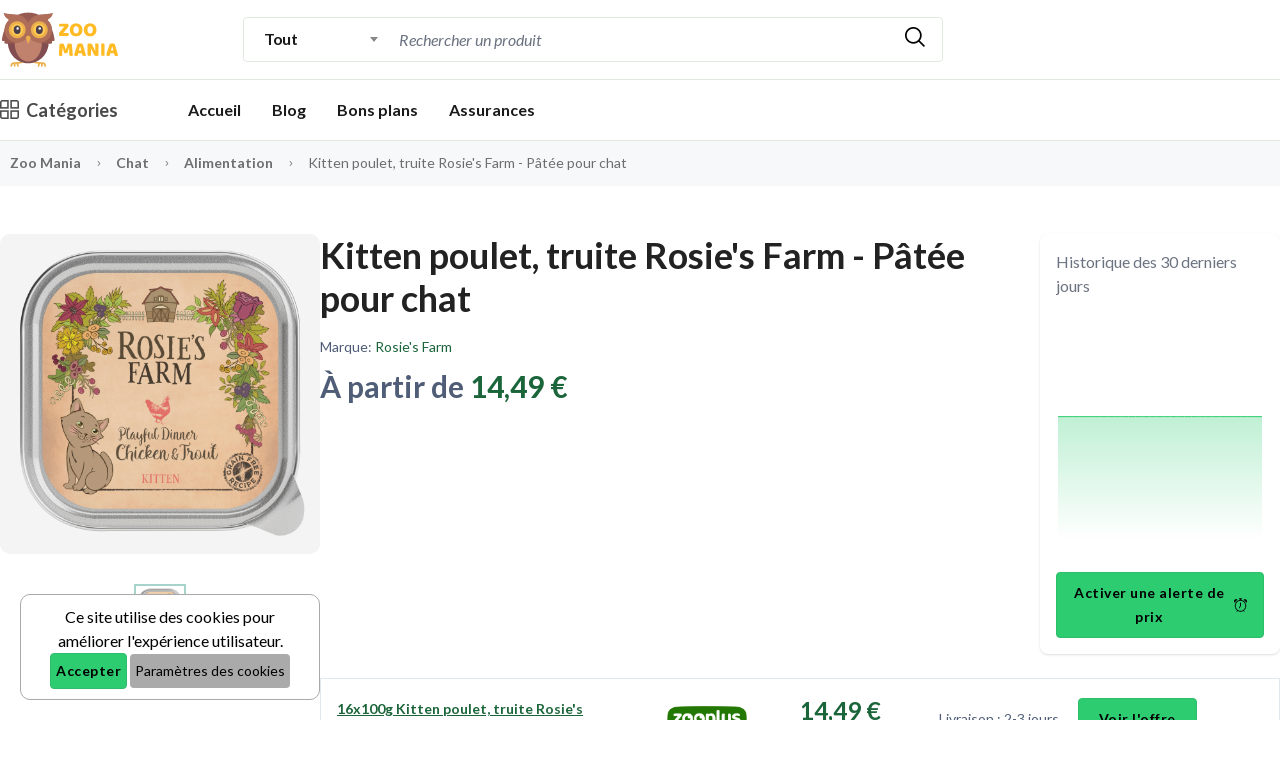

--- FILE ---
content_type: text/html; charset=UTF-8
request_url: https://www.zoo-mania.fr/produit/kitten-poulet-truite-rosies-farm-patee-pour-chat
body_size: 18097
content:
<!DOCTYPE html>
<html class="no-js" lang="fr">
<head>
    <meta charset="utf-8">
    <title>Kitten poulet, truite Rosie's Farm - Pâtée pour chat au meilleur prix sur Zoo Mania</title>
    <meta name="description" content="Découvrez Kitten poulet, truite Rosie's Farm - Pâtée pour chat à partir de 14,49 €. Comparez les prix et profitez des meilleures offres sur Zoo Mania !">
    <meta name="viewport" content="width=device-width, initial-scale=1">
    <meta name='a9193da433' content='a9193da433db643845a911ac75fc223d'>
        <link rel="canonical" href="https://www.zoo-mania.fr/produit/kitten-poulet-truite-rosies-farm-patee-pour-chat">
        <meta property="og:image" content="https://media.zooplus.com/bilder/1/106406_pla_rosie_sfarm_cats_kitten_chickentrout_100g_1.jpg" />
                <meta name="robots" content="index, follow">
        <meta name="google-site-verification" content="B5GSrvg57B3qCjiD2uad0Dzbp48e0Wg-2-uj02zpncE" />
    <meta name="p:domain_verify" content="1f454325e0c4928687da5b2b6709f2e3" />
    <link rel="alternate" hreflang="fr-fr" href="https://www.zoo-mania.fr" />
    <!-- Favicon -->
    <link rel="icon" href="/assets/imgs/favicon/favicon-4e9c362cd57b8abfba68bd0b444b15f8.ico">
        <!-- Template CSS -->
            <link rel="preload" href="https://fonts.googleapis.com/css2?family=Lato:ital,wght@0,400;0,700;0,900;1,300;1,400;1,700;1,900&display=swap" as="style" onload="this.rel='stylesheet'">

    
            <!-- Hotjar Tracking Code for Zoo Mania -->
        <script>
          (function (h, o, t, j, a, r) {
            h.hj = h.hj || function () {(h.hj.q = h.hj.q || []).push(arguments);};
            h._hjSettings = { hjid: 5187252, hjsv: 6 };
            a = o.getElementsByTagName('head')[0];
            r = o.createElement('script');
            r.async = 1;
            r.src = t + h._hjSettings.hjid + j + h._hjSettings.hjsv;
            a.appendChild(r);
          })(window, document, 'https://static.hotjar.com/c/hotjar-', '.js?sv=');
        </script>
        <!-- Google tag (gtag.js) -->
        <script defer src="https://www.googletagmanager.com/gtag/js?id=G-1SRQHZ8M1Z"></script>
        <script>
          window.dataLayer = window.dataLayer || [];

          function gtag() {dataLayer.push(arguments);}

          gtag('js', new Date());

          gtag('config', 'G-1SRQHZ8M1Z');
        </script>
    
                <script type="application/ld+json">
            {
                "@context": "https://schema.org",
                "@type": "Organization",
                "name": "Zoo Mania",
                "url": "https://www.zoo-mania.fr/",
                "logo": "https://www.zoo-mania.fr/assets/imgs/theme/zoomania-2189b0520696fb4ffefc37e6cfc08671.svg"
            }
        </script>
    
    <script type="application/ld+json">
        {
            "@context": "https://schema.org/",
            "@graph":[
            {
                "@type": "BreadcrumbList",
                "itemListElement": [{
                    "@type": "ListItem",
                    "position": 1,
                    "item": {
                       "@id":"https://www.zoo-mania.fr/",
                       "name":"Zoo Mania"
                    }
                },{
                    "@type": "ListItem",
                    "position": 2,
                    "item": {
                        "@id": "https://www.zoo-mania.fr/categorie/chat",
                        "name": "Chat"
                    }
                },{
                    "@type": "ListItem",
                    "position": 3,
                    "item": {
                        "@id": "https://www.zoo-mania.fr/categorie/chat/alimentation-chat",
                        "name": "Alimentation"
                    }
                },{
                    "@type": "ListItem",
                    "position": 4,
                    "item": {
                        "@id": "https://www.zoo-mania.fr/produit/kitten-poulet-truite-rosies-farm-patee-pour-chat",
                        "name": "Kitten poulet, truite Rosie&#039;s Farm - Pâtée pour chat"
                    }
                }]
            }]
        }
    </script>
    <script type="application/ld+json">
        {
            "@context": "http://schema.org",
            "@type": "Product",
            "name": "Kitten poulet, truite Rosie's Farm - Pâtée pour chat",
            "offers": {
                "@type": "AggregateOffer",
                "lowPrice": "14.49",
      "highPrice": "25.99",
      "priceCurrency": "EUR",
      "offerCount": "2",
      "availability": "https://schema.org/InStock",
                "itemCondition": "https://schema.org/NewCondition"
    },
                "brand": {
            "@type": "Brand",
            "name": "Rosie's Farm"
            },
                            "image": [
            "https://media.zooplus.com/bilder/1/106406_pla_rosie_sfarm_cats_kitten_chickentrout_100g_1.jpg"
            ],
            "description": "Kitten poulet, truite Rosie's Farm - Pâtée pour chat | À partir de 14,49 €",
            "url": "/produit/kitten-poulet-truite-rosies-farm-patee-pour-chat",
            "sku": "",
            "gtin": "4062911006027"
        }
    </script>

    
<link rel="stylesheet" href="/assets/styles/app-2c05fadc3a3c1d2a73bb0f9418108cc6.css">
<script type="importmap">
{
    "imports": {
        "app": "/assets/app-af3e456314313a1b4438c97124f50964.js",
        "/assets/bootstrap.js": "/assets/bootstrap-f8b69e6cc4dcfde6e43a78d80e1cfa00.js",
        "/assets/styles/app.css": "data:application/javascript,",
        "flowbite": "/assets/vendor/flowbite/flowbite.index-151cb8d7657ce8a54caacf1b88cd0ed2.js",
        "@symfony/stimulus-bundle": "/assets/@symfony/stimulus-bundle/loader-870999a02e9fc147c034d522826ea70d.js",
        "@hotwired/stimulus": "/assets/vendor/@hotwired/stimulus/stimulus.index-b5b1d00e42695b8959b4a1e94e3bc92a.js",
        "/assets/@symfony/stimulus-bundle/controllers.js": "/assets/@symfony/stimulus-bundle/controllers-d06f1689bd856dc310ded054bc960aa8.js",
        "/assets/controllers/prix_alerte_controller.js": "/assets/controllers/prix_alerte_controller-4b5f62fdc0d1adf4dfd907ae25900437.js",
        "/assets/controllers/autocomplete_controller.js": "/assets/controllers/autocomplete_controller-c4f16ff750195638c3ebf2fdb699878b.js",
        "/assets/controllers/alert_controller.js": "/assets/controllers/alert_controller-75b2cc790627ecc6d0cc37c54484132b.js",
        "/assets/controllers/exit_popup_controller.js": "/assets/controllers/exit_popup_controller-4042bb61e9ae358261dbc0cb9b00f1d6.js",
        "stimulus-autocomplete": "/assets/vendor/stimulus-autocomplete/stimulus-autocomplete.index-baa89df50a18da91ae4f534d25eccd66.js",
        "@popperjs/core": "/assets/vendor/@popperjs/core/core.index-ceb5b6c0f9e1d3f6c78ef733facfdcda.js",
        "flowbite-datepicker": "/assets/vendor/flowbite-datepicker/flowbite-datepicker.index-61e87965dafd5797f47a9641b85bc61c.js",
        "flowbite/dist/flowbite.min.css": "data:application/javascript,document.head.appendChild%28Object.assign%28document.createElement%28%22link%22%29%2C%7Brel%3A%22stylesheet%22%2Chref%3A%22%2Fassets%2Fvendor%2Fflowbite%2Fdist%2Fflowbite.min-31c025f9f6772a66d5fcc61a3e76c101.css%22%7D%29%29"
    }
}
</script>
<!-- ES Module Shims: Import maps polyfill for modules browsers without import maps support -->
<script async src="https://ga.jspm.io/npm:es-module-shims@1.10.0/dist/es-module-shims.js"></script>
<link rel="modulepreload" href="/assets/app-af3e456314313a1b4438c97124f50964.js">
<link rel="modulepreload" href="/assets/bootstrap-f8b69e6cc4dcfde6e43a78d80e1cfa00.js">
<link rel="modulepreload" href="/assets/vendor/flowbite/flowbite.index-151cb8d7657ce8a54caacf1b88cd0ed2.js">
<link rel="modulepreload" href="/assets/@symfony/stimulus-bundle/loader-870999a02e9fc147c034d522826ea70d.js">
<link rel="modulepreload" href="/assets/vendor/@hotwired/stimulus/stimulus.index-b5b1d00e42695b8959b4a1e94e3bc92a.js">
<link rel="modulepreload" href="/assets/@symfony/stimulus-bundle/controllers-d06f1689bd856dc310ded054bc960aa8.js">
<link rel="modulepreload" href="/assets/controllers/prix_alerte_controller-4b5f62fdc0d1adf4dfd907ae25900437.js">
<link rel="modulepreload" href="/assets/controllers/autocomplete_controller-c4f16ff750195638c3ebf2fdb699878b.js">
<link rel="modulepreload" href="/assets/controllers/alert_controller-75b2cc790627ecc6d0cc37c54484132b.js">
<link rel="modulepreload" href="/assets/controllers/exit_popup_controller-4042bb61e9ae358261dbc0cb9b00f1d6.js">
<link rel="modulepreload" href="/assets/vendor/stimulus-autocomplete/stimulus-autocomplete.index-baa89df50a18da91ae4f534d25eccd66.js">
<script type="module">import 'app';</script>                    
    <style>
        #btn-chart {
            display: flex;
            align-items: center;
            justify-content: center;
            padding: 8px 16px;
        }

        #btn-chart svg {
            fill: #000;
            transition: fill 300ms linear;
        }

        #btn-chart:hover svg {
            fill: #fff;
        }

        .produit-boutique img {
            width: 80px;
        }

        .produit-bouton a {
            padding: 8px 20px;
        }

        @media (max-width: 767px) {
            h1.title-detail, .product-price > ins {
                font-size: 1.5em !important;
                line-height: 1.2em;
            }
        }

        @media (max-width: 425px) {
            .produit-bouton a {
                padding: 6px 15px;
            }
        }
    </style>
</head>

<body>
<!-- Google Tag Manager (noscript) -->
<noscript>
    <iframe src="https://www.googletagmanager.com/ns.html?id=GTM-MPSB7GN3" height="0" width="0" style="display:none;visibility:hidden"></iframe>
</noscript>
<!-- End Google Tag Manager (noscript) -->
<div data-controller="alert" class="fixed top-4 right-4 space-y-4 z-50">
    
    
    
    </div>

<header class="header-area header-style-3 header-height-2">
    <div class="header-middle py-2.5 hidden lg:block">
        <div class="container mx-auto">
            <div class="header-wrap">
                <div class="logo logo-width-1">
                    <a href="/">
                        <img src="/assets/imgs/theme/zoomania-2189b0520696fb4ffefc37e6cfc08671.svg" alt="Logo Zoo Mania">
                    </a>
                </div>
                <div class="header-right">
                    <div class="search-style-2">
                        <form action="/recherche" id="form-recherche">
    <select class="select-active" name="categorie" aria-label="Catégorie">
        <option value="">Tout</option>
                    <option value="5">Autre</option>
                    <option value="2">Chat</option>
                    <option value="1">Chien</option>
                    <option value="4">Poisson</option>
                    <option value="3">Rongeur</option>
            </select>
    <div class="w-full relative" data-controller="autocomplete" data-autocomplete-url-value="/produit/ajax/get-produit" data-autocomplete-submit-on-enter="true" role="combobox" aria-expanded="false" aria-haspopup="listbox" aria-owns="list-results-search" aria-controls="list-results-search" aria-autocomplete="list">
        <input type="text" name="recherche" aria-label="Recherche" placeholder="Rechercher un produit" data-autocomplete-target="input" value="" />
        <ul id="list-results-search" class="list-group" data-autocomplete-target="results"></ul>
    </div>
    <button type="submit" id="submit-form-search" aria-label="Rechercher">
        <i class="fi-rs-search"></i>
    </button>
</form>

                    </div>
                    <div class="header-action-right">
                                            </div>
                </div>
            </div>
        </div>
    </div>
    <div class="header-bottom header-bottom-bg-color">
        <div class="container mx-auto">
            <div class="header-wrap justify-between relative main-nav">
                <div class="logo logo-width-1 block lg:hidden">
                    <a href="/">
                        <img src="/assets/imgs/theme/zoomania-mobile-eae714b323c168da82f2d0636da6b9bb.svg" alt="Logo Zoo Mania" class="small">
                    </a>
                </div>
                <div class="header-nav lg:hidden flex w-full mx-10">
                    <div class="search-style-2">
                        <form action="/recherche" id="form-recherche">
    <select class="select-active" name="categorie" aria-label="Catégorie">
        <option value="">Tout</option>
                    <option value="5">Autre</option>
                    <option value="2">Chat</option>
                    <option value="1">Chien</option>
                    <option value="4">Poisson</option>
                    <option value="3">Rongeur</option>
            </select>
    <div class="w-full relative" data-controller="autocomplete" data-autocomplete-url-value="/produit/ajax/get-produit" data-autocomplete-submit-on-enter="true" role="combobox" aria-expanded="false" aria-haspopup="listbox" aria-owns="list-results-search" aria-controls="list-results-search" aria-autocomplete="list">
        <input type="text" name="recherche" aria-label="Recherche" placeholder="Rechercher un produit" data-autocomplete-target="input" value="" />
        <ul id="list-results-search" class="list-group" data-autocomplete-target="results"></ul>
    </div>
    <button type="submit" id="submit-form-search" aria-label="Rechercher">
        <i class="fi-rs-search"></i>
    </button>
</form>

                    </div>
                </div>
                <div class="header-nav hidden lg:flex">
                    <div class="main-categori-wrap hidden lg:block">
                        <a class="categori-button-active" href="#">
                            <span class="fi-rs-apps"></span>
                            Catégories
                        </a>
                        <div class="categori-dropdown-wrap categori-dropdown-active-large">
                            <ul>
            <li class="relative group">
            <a href="/categorie/autre" class="block py-2 px-4 text-gray-700 hover:bg-gray-200">Autre</a>
            <div class="absolute hidden group-hover:block bg-white shadow-lg mt-2" style="right:-130px;top:-10px">
                <ul class="flex flex-col lg:flex-row">
                    <li class="lg:w-full">
                        <ul class="flex flex-col lg:flex-row">
                            <li class="lg:w-full">
                                <ul>
                                                                            <li>
                                            <a class="block py-2 px-4 text-gray-700 hover:bg-gray-200" href="/categorie/autre/alimentation-autre">Alimentation</a>
                                        </li>
                                                                            <li>
                                            <a class="block py-2 px-4 text-gray-700 hover:bg-gray-200" href="/categorie/autre/couchage">Couchage</a>
                                        </li>
                                                                            <li>
                                            <a class="block py-2 px-4 text-gray-700 hover:bg-gray-200" href="/categorie/autre/transport-autre">Transport</a>
                                        </li>
                                                                            <li>
                                            <a class="block py-2 px-4 text-gray-700 hover:bg-gray-200" href="/categorie/autre/jouet-autre">Jouet</a>
                                        </li>
                                                                            <li>
                                            <a class="block py-2 px-4 text-gray-700 hover:bg-gray-200" href="/categorie/autre/hygiene-autre">Hygiène</a>
                                        </li>
                                                                            <li>
                                            <a class="block py-2 px-4 text-gray-700 hover:bg-gray-200" href="/categorie/autre/sante-autre">Santé</a>
                                        </li>
                                                                            <li>
                                            <a class="block py-2 px-4 text-gray-700 hover:bg-gray-200" href="/categorie/autre/accessoire-autre">Accessoire</a>
                                        </li>
                                                                            <li>
                                            <a class="block py-2 px-4 text-gray-700 hover:bg-gray-200" href="/categorie/autre/cage-oiseau">Cage</a>
                                        </li>
                                                                    </ul>
                            </li>
                        </ul>
                    </li>
                </ul>
            </div>
        </li>
            <li class="relative group">
            <a href="/categorie/chat" class="block py-2 px-4 text-gray-700 hover:bg-gray-200">Chat</a>
            <div class="absolute hidden group-hover:block bg-white shadow-lg mt-2" style="right:-130px;top:-10px">
                <ul class="flex flex-col lg:flex-row">
                    <li class="lg:w-full">
                        <ul class="flex flex-col lg:flex-row">
                            <li class="lg:w-full">
                                <ul>
                                                                            <li>
                                            <a class="block py-2 px-4 text-gray-700 hover:bg-gray-200" href="/categorie/chat/alimentation-chat">Alimentation</a>
                                        </li>
                                                                            <li>
                                            <a class="block py-2 px-4 text-gray-700 hover:bg-gray-200" href="/categorie/chat/couchage-chat">Couchage</a>
                                        </li>
                                                                            <li>
                                            <a class="block py-2 px-4 text-gray-700 hover:bg-gray-200" href="/categorie/chat/transport-chat">Transport</a>
                                        </li>
                                                                            <li>
                                            <a class="block py-2 px-4 text-gray-700 hover:bg-gray-200" href="/categorie/chat/jouet-chat">Jouet</a>
                                        </li>
                                                                            <li>
                                            <a class="block py-2 px-4 text-gray-700 hover:bg-gray-200" href="/categorie/chat/hygiene-chat">Hygiène</a>
                                        </li>
                                                                            <li>
                                            <a class="block py-2 px-4 text-gray-700 hover:bg-gray-200" href="/categorie/chat/sante-chat">Santé</a>
                                        </li>
                                                                            <li>
                                            <a class="block py-2 px-4 text-gray-700 hover:bg-gray-200" href="/categorie/chat/accessoire-chat">Accessoire</a>
                                        </li>
                                                                            <li>
                                            <a class="block py-2 px-4 text-gray-700 hover:bg-gray-200" href="/categorie/chat/gamelle-chat">Gamelle</a>
                                        </li>
                                                                    </ul>
                            </li>
                        </ul>
                    </li>
                </ul>
            </div>
        </li>
            <li class="relative group">
            <a href="/categorie/chien" class="block py-2 px-4 text-gray-700 hover:bg-gray-200">Chien</a>
            <div class="absolute hidden group-hover:block bg-white shadow-lg mt-2" style="right:-130px;top:-10px">
                <ul class="flex flex-col lg:flex-row">
                    <li class="lg:w-full">
                        <ul class="flex flex-col lg:flex-row">
                            <li class="lg:w-full">
                                <ul>
                                                                            <li>
                                            <a class="block py-2 px-4 text-gray-700 hover:bg-gray-200" href="/categorie/chien/alimentation-chien">Alimentation</a>
                                        </li>
                                                                            <li>
                                            <a class="block py-2 px-4 text-gray-700 hover:bg-gray-200" href="/categorie/chien/couchage-chien">Couchage</a>
                                        </li>
                                                                            <li>
                                            <a class="block py-2 px-4 text-gray-700 hover:bg-gray-200" href="/categorie/chien/transport-chien">Transport</a>
                                        </li>
                                                                            <li>
                                            <a class="block py-2 px-4 text-gray-700 hover:bg-gray-200" href="/categorie/chien/jouet-chien">Jouet</a>
                                        </li>
                                                                            <li>
                                            <a class="block py-2 px-4 text-gray-700 hover:bg-gray-200" href="/categorie/chien/hygiene-chien">Hygiène</a>
                                        </li>
                                                                            <li>
                                            <a class="block py-2 px-4 text-gray-700 hover:bg-gray-200" href="/categorie/chien/laisse-collier">Laisse / collier</a>
                                        </li>
                                                                            <li>
                                            <a class="block py-2 px-4 text-gray-700 hover:bg-gray-200" href="/categorie/chien/sante-chien">Santé</a>
                                        </li>
                                                                            <li>
                                            <a class="block py-2 px-4 text-gray-700 hover:bg-gray-200" href="/categorie/chien/niche-parc">Niche / Parc</a>
                                        </li>
                                                                            <li>
                                            <a class="block py-2 px-4 text-gray-700 hover:bg-gray-200" href="/categorie/chien/gamelle">Gamelle</a>
                                        </li>
                                                                            <li>
                                            <a class="block py-2 px-4 text-gray-700 hover:bg-gray-200" href="/categorie/chien/accessoire-chien">Accessoire</a>
                                        </li>
                                                                    </ul>
                            </li>
                        </ul>
                    </li>
                </ul>
            </div>
        </li>
            <li class="relative group">
            <a href="/categorie/poisson" class="block py-2 px-4 text-gray-700 hover:bg-gray-200">Poisson</a>
            <div class="absolute hidden group-hover:block bg-white shadow-lg mt-2" style="right:-130px;top:-10px">
                <ul class="flex flex-col lg:flex-row">
                    <li class="lg:w-full">
                        <ul class="flex flex-col lg:flex-row">
                            <li class="lg:w-full">
                                <ul>
                                                                            <li>
                                            <a class="block py-2 px-4 text-gray-700 hover:bg-gray-200" href="/categorie/poisson/alimentation-poisson">Alimentation</a>
                                        </li>
                                                                            <li>
                                            <a class="block py-2 px-4 text-gray-700 hover:bg-gray-200" href="/categorie/poisson/couchage-poisson">Couchage</a>
                                        </li>
                                                                            <li>
                                            <a class="block py-2 px-4 text-gray-700 hover:bg-gray-200" href="/categorie/poisson/transport-poisson">Transport</a>
                                        </li>
                                                                            <li>
                                            <a class="block py-2 px-4 text-gray-700 hover:bg-gray-200" href="/categorie/poisson/jouet-poisson">Jouet</a>
                                        </li>
                                                                            <li>
                                            <a class="block py-2 px-4 text-gray-700 hover:bg-gray-200" href="/categorie/poisson/hygiene-poisson">Hygiène</a>
                                        </li>
                                                                            <li>
                                            <a class="block py-2 px-4 text-gray-700 hover:bg-gray-200" href="/categorie/poisson/sante-poisson">Santé</a>
                                        </li>
                                                                            <li>
                                            <a class="block py-2 px-4 text-gray-700 hover:bg-gray-200" href="/categorie/poisson/accessoire-poisson">Accessoire</a>
                                        </li>
                                                                    </ul>
                            </li>
                        </ul>
                    </li>
                </ul>
            </div>
        </li>
            <li class="relative group">
            <a href="/categorie/rongeur" class="block py-2 px-4 text-gray-700 hover:bg-gray-200">Rongeur</a>
            <div class="absolute hidden group-hover:block bg-white shadow-lg mt-2" style="right:-130px;top:-10px">
                <ul class="flex flex-col lg:flex-row">
                    <li class="lg:w-full">
                        <ul class="flex flex-col lg:flex-row">
                            <li class="lg:w-full">
                                <ul>
                                                                            <li>
                                            <a class="block py-2 px-4 text-gray-700 hover:bg-gray-200" href="/categorie/rongeur/alimentation-rongeur">Alimentation</a>
                                        </li>
                                                                            <li>
                                            <a class="block py-2 px-4 text-gray-700 hover:bg-gray-200" href="/categorie/rongeur/couchage-rongeur">Couchage</a>
                                        </li>
                                                                            <li>
                                            <a class="block py-2 px-4 text-gray-700 hover:bg-gray-200" href="/categorie/rongeur/transport-rongeur">Transport</a>
                                        </li>
                                                                            <li>
                                            <a class="block py-2 px-4 text-gray-700 hover:bg-gray-200" href="/categorie/rongeur/jouet-rongeur">Jouet</a>
                                        </li>
                                                                            <li>
                                            <a class="block py-2 px-4 text-gray-700 hover:bg-gray-200" href="/categorie/rongeur/hygiene-rongeur">Hygiène</a>
                                        </li>
                                                                            <li>
                                            <a class="block py-2 px-4 text-gray-700 hover:bg-gray-200" href="/categorie/rongeur/sante-rongeur">Santé</a>
                                        </li>
                                                                            <li>
                                            <a class="block py-2 px-4 text-gray-700 hover:bg-gray-200" href="/categorie/rongeur/accessoire-rongeur">Accessoire</a>
                                        </li>
                                                                    </ul>
                            </li>
                        </ul>
                    </li>
                </ul>
            </div>
        </li>
    </ul>

                        </div>
                    </div>
                    <div class="main-menu main-menu-padding-1 main-menu-lh-2 hidden lg:block">
                        <nav>
                            <ul>
                                <li>
                                    <a  href="/">Accueil</a>
                                </li>
                                <li>
                                    <a  href="/blog/">Blog</a>
                                </li>
                                <li>
                                    <a  href="/offres/">Bons plans</a>
                                </li>
                                <li>
                                    <a  href="/assurances/">Assurances</a>
                                </li>
                            </ul>
                        </nav>
                    </div>
                </div>
                <div class="header-action-right block lg:hidden">
                    <div class="header-action-2">
                        <div class="header-action-icon-2 block lg:hidden">
                            <div class="burger-icon burger-icon-white">
                                <span class="burger-icon-top"></span>
                                <span class="burger-icon-mid"></span>
                                <span class="burger-icon-bottom"></span>
                            </div>
                        </div>
                    </div>
                </div>
            </div>
        </div>
    </div>
</header>
<div class="mobile-header-active mobile-header-wrapper-style">
    <div class="mobile-header-wrapper-inner">
        <div class="mobile-header-top">
            <div class="mobile-header-logo">
                <a href="/">
                    <img src="/assets/imgs/theme/zoomania-2189b0520696fb4ffefc37e6cfc08671.svg" alt="Logo Zoo Mania">
                </a>
            </div>
            <div class="mobile-menu-close close-style-wrap close-style-position-inherit">
                <button class="close-style search-close">
                    <i class="icon-top"></i>
                    <i class="icon-bottom"></i>
                </button>
            </div>
        </div>
        <div class="mobile-header-content-area">
            <div class="mobile-menu-wrap mobile-header-border">
                <div class="main-categori-wrap mobile-header-border">
                    <a class="categori-button-active-2" href="#">
                        <span class="fi-rs-apps"></span>
                        Catégories
                    </a>
                    <div class="categori-dropdown-wrap categori-dropdown-active-small">
                        <ul>
            <li class="relative group">
            <a href="/categorie/autre" class="block py-2 px-4 text-gray-700 hover:bg-gray-200">Autre</a>
            <div class="absolute hidden group-hover:block bg-white shadow-lg mt-2" style="right:-130px;top:-10px">
                <ul class="flex flex-col lg:flex-row">
                    <li class="lg:w-full">
                        <ul class="flex flex-col lg:flex-row">
                            <li class="lg:w-full">
                                <ul>
                                                                            <li>
                                            <a class="block py-2 px-4 text-gray-700 hover:bg-gray-200" href="/categorie/autre/alimentation-autre">Alimentation</a>
                                        </li>
                                                                            <li>
                                            <a class="block py-2 px-4 text-gray-700 hover:bg-gray-200" href="/categorie/autre/couchage">Couchage</a>
                                        </li>
                                                                            <li>
                                            <a class="block py-2 px-4 text-gray-700 hover:bg-gray-200" href="/categorie/autre/transport-autre">Transport</a>
                                        </li>
                                                                            <li>
                                            <a class="block py-2 px-4 text-gray-700 hover:bg-gray-200" href="/categorie/autre/jouet-autre">Jouet</a>
                                        </li>
                                                                            <li>
                                            <a class="block py-2 px-4 text-gray-700 hover:bg-gray-200" href="/categorie/autre/hygiene-autre">Hygiène</a>
                                        </li>
                                                                            <li>
                                            <a class="block py-2 px-4 text-gray-700 hover:bg-gray-200" href="/categorie/autre/sante-autre">Santé</a>
                                        </li>
                                                                            <li>
                                            <a class="block py-2 px-4 text-gray-700 hover:bg-gray-200" href="/categorie/autre/accessoire-autre">Accessoire</a>
                                        </li>
                                                                            <li>
                                            <a class="block py-2 px-4 text-gray-700 hover:bg-gray-200" href="/categorie/autre/cage-oiseau">Cage</a>
                                        </li>
                                                                    </ul>
                            </li>
                        </ul>
                    </li>
                </ul>
            </div>
        </li>
            <li class="relative group">
            <a href="/categorie/chat" class="block py-2 px-4 text-gray-700 hover:bg-gray-200">Chat</a>
            <div class="absolute hidden group-hover:block bg-white shadow-lg mt-2" style="right:-130px;top:-10px">
                <ul class="flex flex-col lg:flex-row">
                    <li class="lg:w-full">
                        <ul class="flex flex-col lg:flex-row">
                            <li class="lg:w-full">
                                <ul>
                                                                            <li>
                                            <a class="block py-2 px-4 text-gray-700 hover:bg-gray-200" href="/categorie/chat/alimentation-chat">Alimentation</a>
                                        </li>
                                                                            <li>
                                            <a class="block py-2 px-4 text-gray-700 hover:bg-gray-200" href="/categorie/chat/couchage-chat">Couchage</a>
                                        </li>
                                                                            <li>
                                            <a class="block py-2 px-4 text-gray-700 hover:bg-gray-200" href="/categorie/chat/transport-chat">Transport</a>
                                        </li>
                                                                            <li>
                                            <a class="block py-2 px-4 text-gray-700 hover:bg-gray-200" href="/categorie/chat/jouet-chat">Jouet</a>
                                        </li>
                                                                            <li>
                                            <a class="block py-2 px-4 text-gray-700 hover:bg-gray-200" href="/categorie/chat/hygiene-chat">Hygiène</a>
                                        </li>
                                                                            <li>
                                            <a class="block py-2 px-4 text-gray-700 hover:bg-gray-200" href="/categorie/chat/sante-chat">Santé</a>
                                        </li>
                                                                            <li>
                                            <a class="block py-2 px-4 text-gray-700 hover:bg-gray-200" href="/categorie/chat/accessoire-chat">Accessoire</a>
                                        </li>
                                                                            <li>
                                            <a class="block py-2 px-4 text-gray-700 hover:bg-gray-200" href="/categorie/chat/gamelle-chat">Gamelle</a>
                                        </li>
                                                                    </ul>
                            </li>
                        </ul>
                    </li>
                </ul>
            </div>
        </li>
            <li class="relative group">
            <a href="/categorie/chien" class="block py-2 px-4 text-gray-700 hover:bg-gray-200">Chien</a>
            <div class="absolute hidden group-hover:block bg-white shadow-lg mt-2" style="right:-130px;top:-10px">
                <ul class="flex flex-col lg:flex-row">
                    <li class="lg:w-full">
                        <ul class="flex flex-col lg:flex-row">
                            <li class="lg:w-full">
                                <ul>
                                                                            <li>
                                            <a class="block py-2 px-4 text-gray-700 hover:bg-gray-200" href="/categorie/chien/alimentation-chien">Alimentation</a>
                                        </li>
                                                                            <li>
                                            <a class="block py-2 px-4 text-gray-700 hover:bg-gray-200" href="/categorie/chien/couchage-chien">Couchage</a>
                                        </li>
                                                                            <li>
                                            <a class="block py-2 px-4 text-gray-700 hover:bg-gray-200" href="/categorie/chien/transport-chien">Transport</a>
                                        </li>
                                                                            <li>
                                            <a class="block py-2 px-4 text-gray-700 hover:bg-gray-200" href="/categorie/chien/jouet-chien">Jouet</a>
                                        </li>
                                                                            <li>
                                            <a class="block py-2 px-4 text-gray-700 hover:bg-gray-200" href="/categorie/chien/hygiene-chien">Hygiène</a>
                                        </li>
                                                                            <li>
                                            <a class="block py-2 px-4 text-gray-700 hover:bg-gray-200" href="/categorie/chien/laisse-collier">Laisse / collier</a>
                                        </li>
                                                                            <li>
                                            <a class="block py-2 px-4 text-gray-700 hover:bg-gray-200" href="/categorie/chien/sante-chien">Santé</a>
                                        </li>
                                                                            <li>
                                            <a class="block py-2 px-4 text-gray-700 hover:bg-gray-200" href="/categorie/chien/niche-parc">Niche / Parc</a>
                                        </li>
                                                                            <li>
                                            <a class="block py-2 px-4 text-gray-700 hover:bg-gray-200" href="/categorie/chien/gamelle">Gamelle</a>
                                        </li>
                                                                            <li>
                                            <a class="block py-2 px-4 text-gray-700 hover:bg-gray-200" href="/categorie/chien/accessoire-chien">Accessoire</a>
                                        </li>
                                                                    </ul>
                            </li>
                        </ul>
                    </li>
                </ul>
            </div>
        </li>
            <li class="relative group">
            <a href="/categorie/poisson" class="block py-2 px-4 text-gray-700 hover:bg-gray-200">Poisson</a>
            <div class="absolute hidden group-hover:block bg-white shadow-lg mt-2" style="right:-130px;top:-10px">
                <ul class="flex flex-col lg:flex-row">
                    <li class="lg:w-full">
                        <ul class="flex flex-col lg:flex-row">
                            <li class="lg:w-full">
                                <ul>
                                                                            <li>
                                            <a class="block py-2 px-4 text-gray-700 hover:bg-gray-200" href="/categorie/poisson/alimentation-poisson">Alimentation</a>
                                        </li>
                                                                            <li>
                                            <a class="block py-2 px-4 text-gray-700 hover:bg-gray-200" href="/categorie/poisson/couchage-poisson">Couchage</a>
                                        </li>
                                                                            <li>
                                            <a class="block py-2 px-4 text-gray-700 hover:bg-gray-200" href="/categorie/poisson/transport-poisson">Transport</a>
                                        </li>
                                                                            <li>
                                            <a class="block py-2 px-4 text-gray-700 hover:bg-gray-200" href="/categorie/poisson/jouet-poisson">Jouet</a>
                                        </li>
                                                                            <li>
                                            <a class="block py-2 px-4 text-gray-700 hover:bg-gray-200" href="/categorie/poisson/hygiene-poisson">Hygiène</a>
                                        </li>
                                                                            <li>
                                            <a class="block py-2 px-4 text-gray-700 hover:bg-gray-200" href="/categorie/poisson/sante-poisson">Santé</a>
                                        </li>
                                                                            <li>
                                            <a class="block py-2 px-4 text-gray-700 hover:bg-gray-200" href="/categorie/poisson/accessoire-poisson">Accessoire</a>
                                        </li>
                                                                    </ul>
                            </li>
                        </ul>
                    </li>
                </ul>
            </div>
        </li>
            <li class="relative group">
            <a href="/categorie/rongeur" class="block py-2 px-4 text-gray-700 hover:bg-gray-200">Rongeur</a>
            <div class="absolute hidden group-hover:block bg-white shadow-lg mt-2" style="right:-130px;top:-10px">
                <ul class="flex flex-col lg:flex-row">
                    <li class="lg:w-full">
                        <ul class="flex flex-col lg:flex-row">
                            <li class="lg:w-full">
                                <ul>
                                                                            <li>
                                            <a class="block py-2 px-4 text-gray-700 hover:bg-gray-200" href="/categorie/rongeur/alimentation-rongeur">Alimentation</a>
                                        </li>
                                                                            <li>
                                            <a class="block py-2 px-4 text-gray-700 hover:bg-gray-200" href="/categorie/rongeur/couchage-rongeur">Couchage</a>
                                        </li>
                                                                            <li>
                                            <a class="block py-2 px-4 text-gray-700 hover:bg-gray-200" href="/categorie/rongeur/transport-rongeur">Transport</a>
                                        </li>
                                                                            <li>
                                            <a class="block py-2 px-4 text-gray-700 hover:bg-gray-200" href="/categorie/rongeur/jouet-rongeur">Jouet</a>
                                        </li>
                                                                            <li>
                                            <a class="block py-2 px-4 text-gray-700 hover:bg-gray-200" href="/categorie/rongeur/hygiene-rongeur">Hygiène</a>
                                        </li>
                                                                            <li>
                                            <a class="block py-2 px-4 text-gray-700 hover:bg-gray-200" href="/categorie/rongeur/sante-rongeur">Santé</a>
                                        </li>
                                                                            <li>
                                            <a class="block py-2 px-4 text-gray-700 hover:bg-gray-200" href="/categorie/rongeur/accessoire-rongeur">Accessoire</a>
                                        </li>
                                                                    </ul>
                            </li>
                        </ul>
                    </li>
                </ul>
            </div>
        </li>
    </ul>

                    </div>
                </div>
                <!-- mobile menu start -->
                <nav>
                    <ul class="mobile-menu">
                        <li>
                            <a href="/">Accueil</a>
                        </li>
                        <li>
                            <a href="/blog/">Blog</a>
                        </li>
                        <li>
                            <a href="/offres/">Bons plans</a>
                        </li>
                        <li>
                            <a href="/assurances/">Assurances</a>
                        </li>
                    </ul>
                </nav>
                <!-- mobile menu end -->
            </div>
        </div>
    </div>
</div>
<main class="main">
        <div data-controller="alert" class="fixed top-4 right-4 space-y-4 z-50">
    
    
    
    </div>
    <div class="page-header breadcrumb-wrap">
    <div class="container mx-auto">
        <div class="breadcrumb">
            <a href="/" rel="nofollow">Zoo Mania</a>
                            <span></span>
                <a href="/categorie/chat">
                    Chat
                </a>
                                        <span></span>
                <a href="/categorie/chat/alimentation-chat">
                    Alimentation
                </a>
                                        <span></span>
                Kitten poulet, truite Rosie&#039;s Farm - Pâtée pour chat
                    </div>
    </div>
</div>

    <section class="page-produit mt-12 mb-12">
        <div class="container mx-auto">
            <div class="flex flex-wrap">
                <div class="w-full">
                    <div class="product-detail accordion-detail">
                        <div class="flex mb-12 flex-col md:flex-row gap-6">
                            <div class="w-full md:w-1/4">
                                <div class="detail-gallery">
                                    <div class="product-image-slider">
                                                                                    <figure class="rounded-xl">
                                                <img src="https://media.zooplus.com/bilder/1/106406_pla_rosie_sfarm_cats_kitten_chickentrout_100g_1.jpg" alt="Kitten poulet, truite Rosie's Farm - Pâtée pour chat" onerror="this.onerror=null;this.src='/imgs/theme/image-non-disponible.webp'">
                                            </figure>
                                                                            </div>
                                    <div class="slider-nav-thumbnails px-4">
                                                                                    <div>
                                                <img src="https://media.zooplus.com/bilder/1/106406_pla_rosie_sfarm_cats_kitten_chickentrout_100g_1.jpg" height="64" width="64" alt="Kitten poulet, truite Rosie's Farm - Pâtée pour chat" onerror="this.onerror=null;this.src='/imgs/theme/image-non-disponible.webp'" loading="lazy">
                                            </div>
                                                                            </div>
                                </div>
                            </div>
                            <div class="w-full md:w-3/4">
                                <div class="detail-info">
                                    <div class="flex flex-col md:flex-row gap-6 mb-6">
                                        <div class="w-full md:w-3/4">
                                            <h1 class="title-detail">Kitten poulet, truite Rosie's Farm - Pâtée pour chat</h1>
                                            <div class="product-detail-rating">
                                                                                                    <div class="pro-details-brand">
                                                        <span> Marque: <a href="/marque/rosies-farm">Rosie's Farm</a></span>
                                                    </div>
                                                                                                                                            </div>
                                                                                            <div class="clearfix product-price-cover mb-4">
                                                    <div class="product-price primary-color float-left">
                                                        <ins>
                                                            À partir de
                                                            <span class="text-brand">14,49 €</span>
                                                        </ins>
                                                    </div>
                                                </div>
                                                                                    </div>
                                        <div class="w-full md:w-1/4">
                                            <div class="w-full bg-white rounded-lg shadow p-4">
                                                <p class="text-base font-normal text-gray-500">Historique des 30 derniers jours</p>
                                                <div id="area-chart"></div>
                                                <div data-controller="prix-alerte" data-product-id="17867">
                                                    <button id="btn-chart" class="btn">
                                                        <span class="mr-2">Activer une alerte de prix</span>
                                                        <svg xmlns="http://www.w3.org/2000/svg" width="16" height="16" fill="currentColor" class="bi bi-alarm" viewBox="0 0 16 16">
                                                            <path d="M8.5 5.5a.5.5 0 0 0-1 0v3.362l-1.429 2.38a.5.5 0 1 0 .858.515l1.5-2.5A.5.5 0 0 0 8.5 9z" />
                                                            <path d="M6.5 0a.5.5 0 0 0 0 1H7v1.07a7.001 7.001 0 0 0-3.273 12.474l-.602.602a.5.5 0 0 0 .707.708l.746-.746A6.97 6.97 0 0 0 8 16a6.97 6.97 0 0 0 3.422-.892l.746.746a.5.5 0 0 0 .707-.708l-.601-.602A7.001 7.001 0 0 0 9 2.07V1h.5a.5.5 0 0 0 0-1zm1.038 3.018a6 6 0 0 1 .924 0 6 6 0 1 1-.924 0M0 3.5c0 .753.333 1.429.86 1.887A8.04 8.04 0 0 1 4.387 1.86 2.5 2.5 0 0 0 0 3.5M13.5 1c-.753 0-1.429.333-1.887.86a8.04 8.04 0 0 1 3.527 3.527A2.5 2.5 0 0 0 13.5 1" />
                                                        </svg>
                                                    </button>
                                                    <div data-prix-alerte-target="popup" class="hidden fixed inset-0 bg-gray-800 bg-opacity-75 flex items-center justify-center z-50">
                                                        <div class="bg-white p-6 rounded-lg shadow-lg relative overflow-y-auto max-h-full">
                                                            <button class="absolute top-0 right-2 text-gray-500 text-2xl" data-action="prix-alerte#closePopup">
                                                                &times;
                                                            </button>
                                                            <form data-prix-alerte-target="form" action="/produit/prix-alerte" method="POST" class="space-y-4">
                                                                <div>
                                                                    <img src="https://media.zooplus.com/bilder/1/106406_pla_rosie_sfarm_cats_kitten_chickentrout_100g_1.jpg" alt="Kitten poulet, truite Rosie&#039;s Farm - Pâtée pour chat" loading="lazy" class="w-24 h-24 mx-auto">
                                                                </div>
                                                                <div>
                                                                    <p class="text-xl font-bold">Kitten poulet, truite Rosie&#039;s Farm - Pâtée pour chat</p>
                                                                    <p class="text-base">14,49 €</p>
                                                                </div>
                                                                <input type="hidden" name="produit" value="17867">
                                                                <div>
                                                                    <label for="email">Email :</label>
                                                                    <input type="email" name="email" id="email" required class="border p-2 w-full">
                                                                </div>
                                                                <div>
                                                                    <label for="prix">Choisir le prix souhaité :</label>
                                                                    <input type="number" name="prix" id="prix" step="0.01" value="13.77" required class="border p-2 w-full">
                                                                </div>
                                                                <div>
                                                                    <label for="newsletter">Abonnement à notre newsletter</label>
                                                                    <input type="checkbox" name="newsletter" id="newsletter" checked>
                                                                </div>
                                                                <button type="submit" class="btn">Créer mon alerte</button>
                                                            </form>
                                                        </div>
                                                    </div>
                                                </div>

                                            </div>
                                        </div>
                                    </div>
                                    <div class="mb-8">
                                                                                    <ul class="table-produits border-x border-t border-solid border-slate-200">
                                                                                                    <li class="flex flex-wrap items-center md:flex-nowrap w-full border-solid border-b border-slate-200 p-4 m-0 gap-2">
                                                        <div class="w-full md:w-2/5 underline text-sm font-bold text-center md:text-left">
                                                            <a class="text-blac" href="/redirect-produit/1804" target="_blank" rel="noopener nofollow">
                                                                16x100g Kitten poulet, truite Rosie's Farm - Pâtée pour chat
                                                            </a>
                                                        </div>
                                                        <div class="w-1/2 flex-1 md:flex-none md:w-1/5 produit-boutique">
                                                            <a class="productOffers-listItemOfferShopV2LogoLink" href="/redirect-produit/1804" rel="noopener nofollow" target="_blank">
                                                                <img src="https://www.zoo-mania.fr/imgs/marchands/zooplus.png" alt="Zooplus" onerror="this.onerror=null;this.src='/imgs/theme/image-non-disponible.webp'" class="mx-auto">
                                                            </a>
                                                        </div>
                                                        <div class="w-1/2 md:w-1/5 text-center md:text-left">
                                                            <a href="/redirect-produit/1804" rel="noopener nofollow" target="_blank">
                                                                <div class="prix text-2xl font-bold">14,49 €</div>
                                                            </a>
                                                            <div class="text-xs">
                                                                                                                                    19,48 € livraison incl.
                                                                                                                            </div>
                                                        </div>
                                                        <div class="w-1/2 md:w-1/5 text-sm text-center md:text-left">
                                                                                                                            Livraison : 2-3 jours
                                                                                                                    </div>
                                                        <div class="w-1/2 md:w-1/5 produit-bouton text-center md:text-left flex-1 md:flex-none">
                                                            <a href="/redirect-produit/1804" rel="noopener nofollow" class="btn" target="_blank">Voir l&#039;offre</a>
                                                        </div>
                                                    </li>
                                                                                                    <li class="flex flex-wrap items-center md:flex-nowrap w-full border-solid border-b border-slate-200 p-4 m-0 gap-2">
                                                        <div class="w-full md:w-2/5 underline text-sm font-bold text-center md:text-left">
                                                            <a class="text-blac" href="/redirect-produit/1809" target="_blank" rel="noopener nofollow">
                                                                32x100g Kitten poulet, truite Rosie's Farm - Pâtée pour chat
                                                            </a>
                                                        </div>
                                                        <div class="w-1/2 flex-1 md:flex-none md:w-1/5 produit-boutique">
                                                            <a class="productOffers-listItemOfferShopV2LogoLink" href="/redirect-produit/1809" rel="noopener nofollow" target="_blank">
                                                                <img src="https://www.zoo-mania.fr/imgs/marchands/zooplus.png" alt="Zooplus" onerror="this.onerror=null;this.src='/imgs/theme/image-non-disponible.webp'" class="mx-auto">
                                                            </a>
                                                        </div>
                                                        <div class="w-1/2 md:w-1/5 text-center md:text-left">
                                                            <a href="/redirect-produit/1809" rel="noopener nofollow" target="_blank">
                                                                <div class="prix text-2xl font-bold">25,99 €</div>
                                                            </a>
                                                            <div class="text-xs">
                                                                                                                                    30,98 € livraison incl.
                                                                                                                            </div>
                                                        </div>
                                                        <div class="w-1/2 md:w-1/5 text-sm text-center md:text-left">
                                                                                                                            Livraison : 2-3 jours
                                                                                                                    </div>
                                                        <div class="w-1/2 md:w-1/5 produit-bouton text-center md:text-left flex-1 md:flex-none">
                                                            <a href="/redirect-produit/1809" rel="noopener nofollow" class="btn" target="_blank">Voir l&#039;offre</a>
                                                        </div>
                                                    </li>
                                                                                            </ul>
                                                                            </div>
                                </div>
                            </div>
                        </div>
                                                                                                    <div class="m-auto entry-main-content mb-12">
                                <h2 class="section-title style-1 mb-8">Description</h2>
                                <div class="description">
                                    <p>Offrez à votre chaton un repas à la fois savoureux et nutritif avec le Kitten poulet, truite de Rosie's Farm. Cette pâtée humide, disponible en format pratique de 16 ou 32 barquettes de 100g, est spécialement conçue pour répondre aux besoins nutritionnels des jeunes félins. Avec sa formule sans céréales, elle privilégie des ingrédients de qualité, tels que la tendre viande de poulet et la délicieuse truite, accompagnés d’abats riches en nutriments essentiels.</p>
<p>Chaque bouchée est un véritable festin pour les papilles de votre petit compagnon. La combinaison de poulet et de truite ne se contente pas d’être délicieuse, elle est aussi un excellent moyen de stimuler l’appétit de votre chaton. Enrichie en huile de saumon, cette pâtée favorise un pelage brillant et sain, tout en apportant des acides gras oméga 3 et 6 bénéfiques pour le développement neurologique et la santé globale de votre animal.</p>
<p>La taurine, un acide aminé essentiel, est également intégrée dans cette recette. Elle joue un rôle crucial dans le bon fonctionnement du cœur et de la vision de votre chaton. En lui offrant cette nourriture, vous vous assurez qu'il reçoit tous les éléments nécessaires à une croissance harmonieuse et à un développement optimal.</p>
<p>La qualité des ingrédients ne laisse rien au hasard. Rosie's Farm sélectionne avec soin chaque matière première, garantissant une préparation artisanale qui rappelle les plats faits maison. Vous pouvez ainsi être assuré que votre chaton bénéficie d’une alimentation saine, sans additifs artificiels ni conservateurs nocifs.</p>
<p>Les barquettes sont parfaitement adaptées aux petites portions, ce qui facilite le service et permet de maintenir la fraîcheur des aliments. Que vous choisissiez le format de 16 ou 32 barquettes, vous aurez toujours une solution pratique à portée de main pour nourrir votre compagnon à quatre pattes.</p>
<p>En optant pour la pâtée Kitten poulet, truite de Rosie's Farm, vous ne choisissez pas seulement un aliment, mais un véritable allié pour le bien-être de votre chaton. Transformez ses repas en moments de plaisir inoubliables, tout en lui fournissant une nutrition de premier choix. Avec cette pâtée, chaque repas est une promesse de vitalité et de bonheur pour votre petit félin. </p>
<p>Faites le choix d’une alimentation de qualité pour votre chaton, et regardez-le grandir en pleine santé, plein d'énergie et de joie. Offrez-lui ce qu’il y a de mieux : un repas qui s'inscrit dans une démarche de bien-être et de respect des besoins de votre animal. Ne laissez pas le hasard décider de l'alimentation de votre précieux compagnon : choisissez la pâtée Kitten poulet, truite de Rosie's Farm et faites de chaque repas un moment de bonheur partagé.</p>
                                </div>
                            </div>
                                                                            <div class="m-auto entry-main-content mb-12">
                                <h2 class="section-title style-1 mb-8">Combinez vos achats avec ces offres</h2>
                                <div class="tab-content wow fadeIn animated" id="myTabContent">
                                    <div class="tab-pane fade show active">
                                        <div class="grid gap-4">
                                                                                            <div class="w-full">
    <div class="offre-card">
        <div class="offre-code">
            <div class="offre-content-code">
                <span>Livraison offerte</span>
            </div>
        </div>
        <div class="offre-content">
            <div class="offre-type offre">
                                    Offre
                                                    - Zooplus
                            </div>
            <div class="offre-description">
                Livraison en point relais offerte dès 45€ d&#039;achat
            </div>
            <div class="offre-verification flex items-center space-x-2">
                <svg xmlns="http://www.w3.org/2000/svg" width="12" height="12" fill="#0c9" class="bi bi-check-circle-fill" viewBox="0 0 16 16">
                    <path d="M16 8A8 8 0 1 1 0 8a8 8 0 0 1 16 0zm-3.97-3.03a.75.75 0 0 0-1.08.022L7.477 9.417 5.384 7.323a.75.75 0 0 0-1.06 1.06L6.97 11.03a.75.75 0 0 0 1.079-.02l3.992-4.99a.75.75 0 0 0-.01-1.05z" />
                </svg>
                <div>Vérifié</div>
                <div>•</div>
                <svg xmlns="http://www.w3.org/2000/svg" width="12" height="12" fill="currentColor" class="bi bi-clock" viewBox="0 0 16 16">
                    <path d="M8 3.5a.5.5 0 0 0-1 0V9a.5.5 0 0 0 .252.434l3.5 2a.5.5 0 0 0 .496-.868L8 8.71V3.5z" />
                    <path d="M8 16A8 8 0 1 0 8 0a8 8 0 0 0 0 16zm7-8A7 7 0 1 1 1 8a7 7 0 0 1 14 0z" />
                </svg>
                <div>
                                            Valable toute l'année
                                    </div>
            </div>
        </div>
        <div class="offre-lien">
                            <a class="btn" href="/offres/redirect/15" target="_blank" rel="nofollow">
                    Voir l&#039;offre
                </a>
                    </div>
    </div>
</div>
                                                                                            <div class="w-full">
    <div class="offre-card">
        <div class="offre-code">
            <div class="offre-content-code">
                <span>Livraison gratuite</span>
            </div>
        </div>
        <div class="offre-content">
            <div class="offre-type offre">
                                    Offre
                                                    - Zooplus
                            </div>
            <div class="offre-description">
                Livraison à domicile offerte dès 45€ d&#039;achat
            </div>
            <div class="offre-verification flex items-center space-x-2">
                <svg xmlns="http://www.w3.org/2000/svg" width="12" height="12" fill="#0c9" class="bi bi-check-circle-fill" viewBox="0 0 16 16">
                    <path d="M16 8A8 8 0 1 1 0 8a8 8 0 0 1 16 0zm-3.97-3.03a.75.75 0 0 0-1.08.022L7.477 9.417 5.384 7.323a.75.75 0 0 0-1.06 1.06L6.97 11.03a.75.75 0 0 0 1.079-.02l3.992-4.99a.75.75 0 0 0-.01-1.05z" />
                </svg>
                <div>Vérifié</div>
                <div>•</div>
                <svg xmlns="http://www.w3.org/2000/svg" width="12" height="12" fill="currentColor" class="bi bi-clock" viewBox="0 0 16 16">
                    <path d="M8 3.5a.5.5 0 0 0-1 0V9a.5.5 0 0 0 .252.434l3.5 2a.5.5 0 0 0 .496-.868L8 8.71V3.5z" />
                    <path d="M8 16A8 8 0 1 0 8 0a8 8 0 0 0 0 16zm7-8A7 7 0 1 1 1 8a7 7 0 0 1 14 0z" />
                </svg>
                <div>
                                            Valable toute l'année
                                    </div>
            </div>
        </div>
        <div class="offre-lien">
                            <a class="btn" href="/offres/redirect/17" target="_blank" rel="nofollow">
                    Voir l&#039;offre
                </a>
                    </div>
    </div>
</div>
                                                                                            <div class="w-full">
    <div class="offre-card">
        <div class="offre-code">
            <div class="offre-content-code">
                <span>10%</span>
            </div>
        </div>
        <div class="offre-content">
            <div class="offre-type code">
                                    Code Promo
                                                    - Zooplus
                            </div>
            <div class="offre-description">
                Économisez 10% sur votre première commande avec ce code
            </div>
            <div class="offre-verification flex items-center space-x-2">
                <svg xmlns="http://www.w3.org/2000/svg" width="12" height="12" fill="#0c9" class="bi bi-check-circle-fill" viewBox="0 0 16 16">
                    <path d="M16 8A8 8 0 1 1 0 8a8 8 0 0 1 16 0zm-3.97-3.03a.75.75 0 0 0-1.08.022L7.477 9.417 5.384 7.323a.75.75 0 0 0-1.06 1.06L6.97 11.03a.75.75 0 0 0 1.079-.02l3.992-4.99a.75.75 0 0 0-.01-1.05z" />
                </svg>
                <div>Vérifié</div>
                <div>•</div>
                <svg xmlns="http://www.w3.org/2000/svg" width="12" height="12" fill="currentColor" class="bi bi-clock" viewBox="0 0 16 16">
                    <path d="M8 3.5a.5.5 0 0 0-1 0V9a.5.5 0 0 0 .252.434l3.5 2a.5.5 0 0 0 .496-.868L8 8.71V3.5z" />
                    <path d="M8 16A8 8 0 1 0 8 0a8 8 0 0 0 0 16zm7-8A7 7 0 1 1 1 8a7 7 0 0 1 14 0z" />
                </svg>
                <div>
                                            Valable toute l'année
                                    </div>
            </div>
        </div>
        <div class="offre-lien">
                                                <button class="btn hover-button" onclick="window.open(getUriWithParams('?afficher-code=' + '2'), '_blank');setTimeout(function () {window.location.href = '/offres/redirect/2'}, 0)">Voir le code</button>
                    <div class="hidden-text">BIENVENUE</div>
                                    </div>
    </div>
</div>
                                                                                    </div>
                                    </div>
                                </div>
                            </div>
                                                                            <div class="m-auto entry-main-content mb-12">
                                <h2 class="section-title style-1 mb-8">
                                    <span>Produits</span>
                                    de la même catégorie
                                </h2>
                                <div class="grid grid-cols-1 sm:grid-cols-2 md:grid-cols-4 gap-4">
                                                                            <div class="product-cart-wrap">
    <div class="product-img-action-wrap">
        <div class="product-img product-img-zoom">
            <a href="/redirect-produit/7324" target="_blank" rel="noopener nofollow" >
                <img loading="lazy" class="default-img" src="https://media.zooplus.com/bilder/5/315198_pla_rosie_sfarm_adult_salmonchickenshrimp_400g_5.jpg" alt="Meilleurs prix pour Rosie&#039;s Farm Adult 1 x 400 g pour chat - saumon, poulet, crevettes" onerror="this.onerror=null;this.src='/imgs/theme/image-non-disponible.webp'">
            </a>
        </div>
    </div>
    <div class="product-content-wrap">
        <div class="product-category">
            <a href="/categorie/chat">Chat</a>
            >
            <a href="/categorie/chat/alimentation-chat">Alimentation</a>
        </div>
        <h3>
            <a href="/redirect-produit/7324" target="_blank" rel="noopener nofollow" >Rosie's Farm Adult 1 x 400 g pour chat - saumon, poulet, crevettes</a>
        </h3>
        <div class="product-price">
                        <span class="price">2,29 €</span>
        </div>
    </div>
</div>

                                                                            <div class="product-cart-wrap">
    <div class="product-img-action-wrap">
        <div class="product-img product-img-zoom">
            <a href="/produit/adult-agneau-poulet-rosies-farm-patee-pour-chat" >
                <img loading="lazy" class="default-img" src="https://media.zooplus.com/bilder/4/106405_pla_rosie_sfarm_cats_lamb_chicken_100g_4.jpg" alt="Meilleurs prix pour Adult agneau, poulet Rosie&#039;s Farm - Pâtée pour chat" onerror="this.onerror=null;this.src='/imgs/theme/image-non-disponible.webp'">
            </a>
        </div>
    </div>
    <div class="product-content-wrap">
        <div class="product-category">
            <a href="/categorie/chat">Chat</a>
            >
            <a href="/categorie/chat/alimentation-chat">Alimentation</a>
        </div>
        <h3>
            <a href="/produit/adult-agneau-poulet-rosies-farm-patee-pour-chat" >Adult agneau, poulet Rosie's Farm - Pâtée pour chat</a>
        </h3>
        <div class="product-price">
                            <span>À partir de</span>
                        <span class="price">12,99 €</span>
        </div>
    </div>
</div>

                                                                            <div class="product-cart-wrap">
    <div class="product-img-action-wrap">
        <div class="product-img product-img-zoom">
            <a href="/redirect-produit/412998" target="_blank" rel="noopener nofollow" >
                <img loading="lazy" class="default-img" src="https://media.zooplus.com/bilder/0/315096_pla_rosie_sfarm_adult_chicken_400g_0.jpg" alt="Meilleurs prix pour Rosie&#039;s Farm Adult 1 x 400 g pour chat - poulet" onerror="this.onerror=null;this.src='/imgs/theme/image-non-disponible.webp'">
            </a>
        </div>
    </div>
    <div class="product-content-wrap">
        <div class="product-category">
            <a href="/categorie/chat">Chat</a>
            >
            <a href="/categorie/chat/alimentation-chat">Alimentation</a>
        </div>
        <h3>
            <a href="/redirect-produit/412998" target="_blank" rel="noopener nofollow" >Rosie's Farm Adult 1 x 400 g pour chat - poulet</a>
        </h3>
        <div class="product-price">
                        <span class="price">2,19 €</span>
        </div>
    </div>
</div>

                                                                            <div class="product-cart-wrap">
    <div class="product-img-action-wrap">
        <div class="product-img product-img-zoom">
            <a href="/produit/adult-saumon-poulet-crevettes-rosies-farm-patee-pour-chat" >
                <img loading="lazy" class="default-img" src="https://media.zooplus.com/bilder/9/106404_pla_rosie_sfarm_cats_salmon_chicken_100g_9.jpg" alt="Meilleurs prix pour Adult saumon, poulet, crevettes Rosie&#039;s Farm - Pâtée pour chat" onerror="this.onerror=null;this.src='/imgs/theme/image-non-disponible.webp'">
            </a>
        </div>
    </div>
    <div class="product-content-wrap">
        <div class="product-category">
            <a href="/categorie/chat">Chat</a>
            >
            <a href="/categorie/chat/alimentation-chat">Alimentation</a>
        </div>
        <h3>
            <a href="/produit/adult-saumon-poulet-crevettes-rosies-farm-patee-pour-chat" >Adult saumon, poulet, crevettes Rosie's Farm - Pâtée pour chat</a>
        </h3>
        <div class="product-price">
                            <span>À partir de</span>
                        <span class="price">12,99 €</span>
        </div>
    </div>
</div>

                                                                            <div class="product-cart-wrap">
    <div class="product-img-action-wrap">
        <div class="product-img product-img-zoom">
            <a href="/produit/12x70g-rosies-farm-tender-filet-mix-2-varietes-nourriture-humide-pour-chat" >
                <img loading="lazy" class="default-img" src="https://media.zooplus.com/bilder/7/576497_rosies_farm_tender_filet_mixpaket_12x70g_7.jpg" alt="Comparer les prix de 12x70g Rosie&#039;s Farm Tender Filet Mix (2 variétés) nourriture humide pour chat" onerror="this.onerror=null;this.src='/imgs/theme/image-non-disponible.webp'">
            </a>
        </div>
    </div>
    <div class="product-content-wrap">
        <div class="product-category">
            <a href="/categorie/chat">Chat</a>
            >
            <a href="/categorie/chat/alimentation-chat">Alimentation</a>
        </div>
        <h3>
            <a href="/produit/12x70g-rosies-farm-tender-filet-mix-2-varietes-nourriture-humide-pour-chat" >12x70g Rosie's Farm Tender Filet Mix (2 variétés) nourriture humide pour chat</a>
        </h3>
        <div class="product-price">
                            <span>À partir de</span>
                        <span class="price">13,79 €</span>
        </div>
    </div>
</div>

                                                                            <div class="product-cart-wrap">
    <div class="product-img-action-wrap">
        <div class="product-img product-img-zoom">
            <a href="/produit/adult-poulet-patates-douces-rosies-farm-croquettes-pour-chat" >
                <img loading="lazy" class="default-img" src="https://media.zooplus.com/bilder/6/225703_pla_rosie_sfarm_sundaysupper_2kg_1000x1000_6.jpg" alt="Comparer les prix de Adult poulet, patates douces Rosie&#039;s Farm - Croquettes pour chat" onerror="this.onerror=null;this.src='/imgs/theme/image-non-disponible.webp'">
            </a>
        </div>
    </div>
    <div class="product-content-wrap">
        <div class="product-category">
            <a href="/categorie/chat">Chat</a>
            >
            <a href="/categorie/chat/alimentation-chat">Alimentation</a>
        </div>
        <h3>
            <a href="/produit/adult-poulet-patates-douces-rosies-farm-croquettes-pour-chat" >Adult poulet, patates douces Rosie's Farm - Croquettes pour chat</a>
        </h3>
        <div class="product-price">
                            <span>À partir de</span>
                        <span class="price">12,99 €</span>
        </div>
    </div>
</div>

                                                                            <div class="product-cart-wrap">
    <div class="product-img-action-wrap">
        <div class="product-img product-img-zoom">
            <a href="/produit/senior-senior-poulet-saumon-rosies-farm-patee-pour-chat" >
                <img loading="lazy" class="default-img" src="https://media.zooplus.com/bilder/1/314899_pla_rosie_sfarm_adult_salmonchicken_400g_1.jpg" alt="Meilleurs prix pour Senior Senior poulet, saumon Rosie&#039;s Farm - Pâtée pour chat" onerror="this.onerror=null;this.src='/imgs/theme/image-non-disponible.webp'">
            </a>
        </div>
    </div>
    <div class="product-content-wrap">
        <div class="product-category">
            <a href="/categorie/chat">Chat</a>
            >
            <a href="/categorie/chat/alimentation-chat">Alimentation</a>
        </div>
        <h3>
            <a href="/produit/senior-senior-poulet-saumon-rosies-farm-patee-pour-chat" >Senior Senior poulet, saumon Rosie's Farm - Pâtée pour chat</a>
        </h3>
        <div class="product-price">
                            <span>À partir de</span>
                        <span class="price">16,49 €</span>
        </div>
    </div>
</div>

                                                                            <div class="product-cart-wrap">
    <div class="product-img-action-wrap">
        <div class="product-img product-img-zoom">
            <a href="/produit/adult-dinde-canard-rosies-farm-patee-pour-chat" >
                <img loading="lazy" class="default-img" src="https://media.zooplus.com/bilder/6/106316_pla_rosie_sfarm_cats_turkey_duck_100g_6.jpg" alt="Meilleurs prix pour Adult dinde, canard Rosie&#039;s Farm - Pâtée pour chat" onerror="this.onerror=null;this.src='/imgs/theme/image-non-disponible.webp'">
            </a>
        </div>
    </div>
    <div class="product-content-wrap">
        <div class="product-category">
            <a href="/categorie/chat">Chat</a>
            >
            <a href="/categorie/chat/alimentation-chat">Alimentation</a>
        </div>
        <h3>
            <a href="/produit/adult-dinde-canard-rosies-farm-patee-pour-chat" >Adult dinde, canard Rosie's Farm - Pâtée pour chat</a>
        </h3>
        <div class="product-price">
                            <span>À partir de</span>
                        <span class="price">12,99 €</span>
        </div>
    </div>
</div>

                                                                    </div>
                            </div>
                                                                            <div class="m-auto entry-main-content mb-12">
                                <h2 class="section-title style-1 mb-8 mt-6">En savoir plus sur Rosie's Farm</h2>
                                <div class="description mb-12">
                                    Rosie's Farm est une marque spécialisée dans la vente de produits animaliers de qualité supérieure pour animaux de compagnie. Fondée il y a plus de 20 ans, la marque s'est imposée comme une référence dans le domaine grâce à sa large gamme de produits diversifiés et innovants.La philosophie de Rosie's Farm repose sur le bien-être animal et la satisfaction des propriétaires d'animaux. C'est pourquoi la marque s'engage à proposer des produits naturels, sans additifs chimiques, pour le plus grand respect de la santé et de l'équilibre de nos compagnons à quatre pattes.Rosie's Farm offre une gamme complète de produits pour chiens, chats, rongeurs, oiseaux et autres animaux domestiques. Des croquettes et pâtées aux accessoires et jouets en passant par les soins et produits d'hygiène, chaque produit est conçu avec soin et expertise pour répondre aux besoins spécifiques de chaque animal.La marque s'attache également à promouvoir une alimentation équilibrée et adaptée à chaque stade de la vie de l'animal. C'est pourquoi Rosie's Farm propose des gammes de produits spécifiques pour les chiots, les chats seniors, les animaux en surpoids et même les animaux ayant des besoins alimentaires particuliers.En plus de sa qualité irréprochable, Rosie's Farm se distingue également par son engagement pour l'environnement. La marque privilégie les ingrédients issus de l'agriculture biologique et les emballages recyclables pour limiter son impact sur la planète.En choisissant Rosie's Farm, les propriétaires d'animaux font le choix d'une marque responsable, soucieuse du bien-être animal et de l'environnement. Avec des produits de haute qualité et une démarche éthique, Rosie's Farm est devenue une référence incontournable dans le monde des produits animaliers. N'hésitez plus et faites confiance à Rosie's Farm pour le bonheur et la santé de votre compagnon à quatre pattes.
                                </div>
                            </div>
                                            </div>
                </div>
            </div>
        </div>
    </section>
</main>
<footer class="main">
    <section class="newsletter bg-emerald-100 p-2 md:p-8 text-white wow fadeIn animated">
        <div class="container mx-auto">
            <div class="flex flex-col md:flex-row items-center gap-4 w-full text-center">
                <div class="flex flex-col md:flex-row items-center">
                    <img class="icon-email" src="/assets/imgs/theme/icons/icon-email-1060a7c1c955ace9371723b12beee62e.svg" alt="Newsletter" loading="lazy">
                    <p class="text-lg mb-0 ml-3 text-black">Inscrivez-vous à notre newsletter</p>
                </div>
                <p class="text-sm text-black">... et recevez toutes les nouvelles offres !</p>
                <form class="form-subcriber flex-grow flex wow fadeIn animated" action="/newsletter/subscribe" method="POST">
                    <input type="email" class="form-control bg-white text-sm flex-grow" name="email" placeholder="Entrez votre email">
                    <button class="btn" type="submit">S&#039;inscrire</button>
                </form>
            </div>
        </div>
    </section>
    <section class="section-padding footer-mid">
        <div class="container mx-auto py-4">
            <div class="flex flex-col md:flex-row gap-4">
                <div class="lg:w-1/3 md:w-1/2">
                    <div class="widget-about text-md mb-4 lg:mb-0">
                        <div class="logo logo-width-1 wow fadeIn animated">
                            <a href="/">
                                <img src="/assets/imgs/theme/zoomania-2189b0520696fb4ffefc37e6cfc08671.svg" alt="Logo Zoo Mania" loading="lazy">
                            </a>
                        </div>
                        <p class="wow fadeIn animated">
                            Comparez les prix et trouvez les meilleures offres sur une large gamme de produits, de la nourriture aux accessoires, pour offrir le meilleur à vos animaux de compagnie.
                        </p>
                    </div>
                </div>
                <div class="lg:w-1/6 md:w-1/4">
                    <p class="text-2xl text-black">Navigation</p>
                    <ul class="footer-list wow fadeIn animated mb-sm-5 mb-md-0">
                        <li>
                            <a href="/blog/">Blog</a>
                        </li>
                        <li>
                            <a href="/offres/">Bons plans</a>
                        </li>
                        <li>
                            <a href="/assurances/">Assurances</a>
                        </li>
                    </ul>
                </div>
                <div class="lg:w-1/2 md:w-1/4">
                    <a href="https://www.homeoanimo.com/?rfsn=8328367.2ded65.24712" target="_blank"><img loading="lazy" src="https://cdn.refersion.com/7166/creatives/05-18-17-09-21-59_468x60_5.jpg" alt="Homeanimo" border="0" /></a>
                </div>
            </div>
        </div>
    </section>
    <div class="container mx-auto pb-4 wow fadeIn animated">
        <div class="flex justify-between">
            <p class="float-md-left font-sm mb-0">2026,
                <strong class="text-brand">Zoo Mania</strong>
                - Tous droits réservés
            </p>
            <p class="text-lg-end text-start font-sm mb-0">
                <a href="/mentions-legales">Mentions légales</a>
            </p>
        </div>
    </div>
</footer>

<div id="cookie-banner" class="hidden">
    <p class="text-black">Ce site utilise des cookies pour améliorer l'expérience utilisateur.</p>
    <button id="accept-cookies" class="btn btn-primary">Accepter</button>
    <button id="cookie-settings">Paramètres des cookies</button>
</div>

<div data-controller="exit-popup" data-exit-popup-target="popup" class="hidden fixed inset-0 bg-gray-800 bg-opacity-75 flex items-center justify-center z-50">
    <div class="bg-white p-6 rounded-lg shadow-lg relative">
        <button class="absolute top-0 right-2 text-gray-500 text-2xl" data-action="exit-popup#closePopup">
            &times;
        </button>
        <h2 class="text-xl font-bold mb-4">Avant de partir, ne manquez pas nos meilleurs bons plans pour vos animaux !</h2>
        <p class="mb-4">Inscrivez-vous à notre newsletter pour recevoir des conseils et des offres exclusives.</p>
        <form class="form-subcriber flex wow fadeIn animated" action="/newsletter/subscribe" method="POST" data-exit-popup-target="form">
            <input type="email" class="form-control bg-white font-small" name="email" placeholder="Entrez votre email">
            <button class="btn" type="submit">S&#039;inscrire</button>
        </form>
    </div>
</div>

<!-- Vendor JS-->
<script src="/js/vendor/modernizr-3.6.0.min.js"></script>
<script src="/js/vendor/jquery-3.6.0.min.js"></script>
<script src="/js/plugins/select2.min.js"></script>
<script src="/js/plugins/jquery.theia.sticky.js"></script>
<script src="/js/cookie-banner.min.js"></script>
<script src="/js/main.min.js?v=0.03"></script>
<script src="/js/custom.min.js?v=0.02"></script>
        
    <script src="/js/plugins/slick.js"></script>
    <script src="/js/shop.js?v=0.02"></script>
    <script src="https://cdn.jsdelivr.net/npm/apexcharts"></script>
    <script>
      document.addEventListener('DOMContentLoaded', function () {
        const historiqueData = [{"prix":14.49,"recordedAt":{"date":"2025-12-25 02:15:02.000000","timezone_type":3,"timezone":"UTC"}},{"prix":14.49,"recordedAt":{"date":"2025-12-26 02:15:03.000000","timezone_type":3,"timezone":"UTC"}},{"prix":14.49,"recordedAt":{"date":"2025-12-27 02:15:02.000000","timezone_type":3,"timezone":"UTC"}},{"prix":14.49,"recordedAt":{"date":"2025-12-28 02:15:02.000000","timezone_type":3,"timezone":"UTC"}},{"prix":14.49,"recordedAt":{"date":"2025-12-29 02:15:02.000000","timezone_type":3,"timezone":"UTC"}},{"prix":14.49,"recordedAt":{"date":"2025-12-30 02:15:02.000000","timezone_type":3,"timezone":"UTC"}},{"prix":14.49,"recordedAt":{"date":"2025-12-31 02:15:02.000000","timezone_type":3,"timezone":"UTC"}},{"prix":14.49,"recordedAt":{"date":"2026-01-01 02:15:02.000000","timezone_type":3,"timezone":"UTC"}},{"prix":14.49,"recordedAt":{"date":"2026-01-02 02:15:02.000000","timezone_type":3,"timezone":"UTC"}},{"prix":14.49,"recordedAt":{"date":"2026-01-03 02:15:02.000000","timezone_type":3,"timezone":"UTC"}},{"prix":14.49,"recordedAt":{"date":"2026-01-04 02:15:02.000000","timezone_type":3,"timezone":"UTC"}},{"prix":14.49,"recordedAt":{"date":"2026-01-05 02:15:02.000000","timezone_type":3,"timezone":"UTC"}},{"prix":14.49,"recordedAt":{"date":"2026-01-06 02:15:02.000000","timezone_type":3,"timezone":"UTC"}},{"prix":14.49,"recordedAt":{"date":"2026-01-07 02:15:02.000000","timezone_type":3,"timezone":"UTC"}},{"prix":14.49,"recordedAt":{"date":"2026-01-08 02:15:02.000000","timezone_type":3,"timezone":"UTC"}},{"prix":14.49,"recordedAt":{"date":"2026-01-09 02:15:02.000000","timezone_type":3,"timezone":"UTC"}},{"prix":14.49,"recordedAt":{"date":"2026-01-10 02:15:02.000000","timezone_type":3,"timezone":"UTC"}},{"prix":14.49,"recordedAt":{"date":"2026-01-11 02:15:02.000000","timezone_type":3,"timezone":"UTC"}},{"prix":14.49,"recordedAt":{"date":"2026-01-12 02:15:02.000000","timezone_type":3,"timezone":"UTC"}},{"prix":14.49,"recordedAt":{"date":"2026-01-13 02:15:02.000000","timezone_type":3,"timezone":"UTC"}},{"prix":14.49,"recordedAt":{"date":"2026-01-14 02:15:02.000000","timezone_type":3,"timezone":"UTC"}},{"prix":14.49,"recordedAt":{"date":"2026-01-15 02:15:02.000000","timezone_type":3,"timezone":"UTC"}},{"prix":14.49,"recordedAt":{"date":"2026-01-16 02:15:02.000000","timezone_type":3,"timezone":"UTC"}},{"prix":14.49,"recordedAt":{"date":"2026-01-17 02:15:02.000000","timezone_type":3,"timezone":"UTC"}},{"prix":14.49,"recordedAt":{"date":"2026-01-18 02:15:02.000000","timezone_type":3,"timezone":"UTC"}},{"prix":14.49,"recordedAt":{"date":"2026-01-19 02:15:02.000000","timezone_type":3,"timezone":"UTC"}},{"prix":14.49,"recordedAt":{"date":"2026-01-20 02:15:02.000000","timezone_type":3,"timezone":"UTC"}},{"prix":14.49,"recordedAt":{"date":"2026-01-21 02:15:02.000000","timezone_type":3,"timezone":"UTC"}},{"prix":14.49,"recordedAt":{"date":"2026-01-22 02:15:03.000000","timezone_type":3,"timezone":"UTC"}},{"prix":14.49,"recordedAt":{"date":"2026-01-23 02:15:02.000000","timezone_type":3,"timezone":"UTC"}}];
        const dataValues = historiqueData.map(entry => entry.prix);
        const dataLabels = historiqueData.map(entry => new Date(entry.recordedAt.date).toLocaleDateString('fr-FR', {
          month: 'long',
          day: 'numeric'
        }));

        const options = {
          chart: {
            height: '100%',
            maxWidth: '100%',
            type: 'area',
            fontFamily: 'Inter, sans-serif',
            dropShadow: {
              enabled: false,
            },
            toolbar: {
              show: false,
            },
          },
          tooltip: {
            enabled: true,
            x: {
              show: false,
            },
          },
          fill: {
            type: 'gradient',
            gradient: {
              opacityFrom: 0.55,
              opacityTo: 0,
              shade: '#2ECC71',
              gradientToColors: ['#2ECC71'],
            },
          },
          dataLabels: {
            enabled: false,
          },
          stroke: {
            width: 1,
          },
          grid: {
            show: false,
            strokeDashArray: 4,
            padding: {
              left: 2,
              right: 2,
              top: 0
            },
          },
          series: [
            {
              name: 'Prix',
              data: dataValues,
              color: '#2ECC71',
            },
          ],
          xaxis: {
            categories: dataLabels,
            labels: {
              show: false,
            },
            axisBorder: {
              show: false,
            },
            axisTicks: {
              show: false,
            },
          },
          yaxis: {
            show: false,
            labels: {
              formatter: function (value) {
                return value + ' €';
              }
            },
          },
        };

        if (document.getElementById('area-chart') && typeof ApexCharts !== 'undefined') {
          const chart = new ApexCharts(document.getElementById('area-chart'), options);
          chart.render();
        }
      });
    </script>
</body>

</html>


--- FILE ---
content_type: application/x-javascript
request_url: https://www.zoo-mania.fr/js/custom.min.js?v=0.02
body_size: 9
content:
function getUriWithParams(e){let t=new URL(window.location.href);return t.origin+t.pathname+e}document.addEventListener("DOMContentLoaded",function(){document.querySelectorAll(".copy-code").forEach(function(e){e.addEventListener("click",function(t){let n=t.target.dataset.code,a=document.createElement("textarea");a.value=n,document.body.appendChild(a),a.select(),document.execCommand("copy"),document.body.removeChild(a),e.innerHTML="Copi\xe9 !"})});var e=document.getElementById("list-results-search"),t=new MutationObserver(function(t){t.forEach(function(t){e.getElementsByClassName("list-group-item").length>0&&e.querySelectorAll(".list-group-item").forEach(function(e){e.addEventListener("click",function(e){let t=e.target.dataset.autocompleteValue;document.querySelectorAll('[name="recherche"]')[0].value=t,document.getElementById("submit-form-search").click()})})})});e&&t.observe(e,{childList:!0,attributes:!1,subtree:!1,characterData:!1})});


--- FILE ---
content_type: application/x-javascript
request_url: https://www.zoo-mania.fr/assets/@symfony/stimulus-bundle/loader-870999a02e9fc147c034d522826ea70d.js
body_size: 445
content:
import { Application } from '@hotwired/stimulus';
import { isApplicationDebug, eagerControllers, lazyControllers } from './controllers.js';

const controllerAttribute = 'data-controller';
const loadControllers = (application, eagerControllers, lazyControllers) => {
    for (const name in eagerControllers) {
        registerController(name, eagerControllers[name], application);
    }
    const lazyControllerHandler = new StimulusLazyControllerHandler(application, lazyControllers);
    lazyControllerHandler.start();
};
const startStimulusApp = () => {
    const application = Application.start();
    application.debug = isApplicationDebug;
    loadControllers(application, eagerControllers, lazyControllers);
    return application;
};
class StimulusLazyControllerHandler {
    constructor(application, lazyControllers) {
        this.application = application;
        this.lazyControllers = lazyControllers;
    }
    start() {
        this.lazyLoadExistingControllers(document.documentElement);
        this.lazyLoadNewControllers(document.documentElement);
    }
    lazyLoadExistingControllers(element) {
        this.queryControllerNamesWithin(element).forEach((controllerName) => this.loadLazyController(controllerName));
    }
    async loadLazyController(name) {
        if (canRegisterController(name, this.application)) {
            if (this.lazyControllers[name] === undefined) {
                return;
            }
            const controllerModule = await this.lazyControllers[name]();
            registerController(name, controllerModule.default, this.application);
        }
    }
    lazyLoadNewControllers(element) {
        new MutationObserver((mutationsList) => {
            for (const { attributeName, target, type } of mutationsList) {
                switch (type) {
                    case 'attributes': {
                        if (attributeName === controllerAttribute &&
                            target.getAttribute(controllerAttribute)) {
                            extractControllerNamesFrom(target).forEach((controllerName) => this.loadLazyController(controllerName));
                        }
                        break;
                    }
                    case 'childList': {
                        this.lazyLoadExistingControllers(target);
                    }
                }
            }
        }).observe(element, {
            attributeFilter: [controllerAttribute],
            subtree: true,
            childList: true,
        });
    }
    queryControllerNamesWithin(element) {
        return Array.from(element.querySelectorAll(`[${controllerAttribute}]`)).flatMap(extractControllerNamesFrom);
    }
}
function registerController(name, controller, application) {
    if (canRegisterController(name, application)) {
        application.register(name, controller);
    }
}
function extractControllerNamesFrom(element) {
    const controllerNameValue = element.getAttribute(controllerAttribute);
    if (!controllerNameValue) {
        return [];
    }
    return controllerNameValue.split(/\s+/).filter((content) => content.length);
}
function canRegisterController(name, application) {
    return !application.router.modulesByIdentifier.has(name);
}

export { loadControllers, startStimulusApp };


--- FILE ---
content_type: application/x-javascript
request_url: https://www.zoo-mania.fr/assets/bootstrap-f8b69e6cc4dcfde6e43a78d80e1cfa00.js
body_size: -255
content:
import { startStimulusApp } from '@symfony/stimulus-bundle';

export const app = startStimulusApp();


--- FILE ---
content_type: image/svg+xml
request_url: https://www.zoo-mania.fr/assets/imgs/theme/zoomania-2189b0520696fb4ffefc37e6cfc08671.svg
body_size: 3910
content:
<svg width="450" height="220" xmlns="http://www.w3.org/2000/svg" data-bbox="50.487990808580435 155.56419372558594 435.528506464404 200.87160272679466">

 <g>
  <title>Layer 1</title>
  <g id="svg_19">
   <g transform="matrix(0.392326 0 0 0.392326 48.8082 155.564)" id="svg_1" data-uid="o_f9g1kk4j2_6">
    <path id="svg_2" data-uid="o_f9g1kk4j2_7" fill="#ebaf4b" d="m88.86735,74.84188c-4.492,0 -8.127,3.639 -8.127,8.127l0,1.298c0,4.194 -3.27,7.75 -7.452,8.099l-71.936,5.996c-9.73,0.81 -18.016,7.321 -21.103,16.583l-4.738,14.214c-1.421,4.258 0.881,8.861 5.135,10.282c0.857,0.286 1.722,0.421 2.571,0.421c3.405,0 6.571,-2.155 7.706,-5.559l4.738,-14.214c1.032,-3.087 3.794,-5.258 7.04,-5.528l4.897,-0.408l0,17.579c0,4.488 3.635,8.127 8.127,8.127s8.127,-3.639 8.127,-8.127l0,-18.933l9.249,-0.771l7.425,22.276c1.135,3.405 4.302,5.559 7.706,5.559c0.849,0 1.714,-0.135 2.571,-0.421c4.254,-1.421 6.556,-6.024 5.135,-10.282l-6.174,-18.522l24.872,-2.073c12.54,-1.044 22.357,-11.718 22.357,-24.297l0,-1.298c0,-4.489 -3.634,-8.128 -8.126,-8.128z"/>
    <path id="svg_3" data-uid="o_f9g1kk4j2_8" fill="#ebaf4b" d="m202.64335,74.84188c4.492,0 8.127,3.639 8.127,8.127l0,1.298c0,4.194 3.27,7.75 7.452,8.099l71.936,5.996c9.73,0.81 18.016,7.321 21.103,16.583l4.738,14.214c1.421,4.258 -0.881,8.861 -5.135,10.282c-0.857,0.286 -1.722,0.421 -2.571,0.421c-3.405,0 -6.571,-2.155 -7.706,-5.559l-4.738,-14.214c-1.032,-3.087 -3.794,-5.258 -7.04,-5.528l-4.897,-0.408l0,17.579c0,4.488 -3.635,8.127 -8.127,8.127s-8.127,-3.639 -8.127,-8.127l0,-18.933l-9.249,-0.771l-7.425,22.276c-1.135,3.405 -4.302,5.559 -7.706,5.559c-0.849,0 -1.714,-0.135 -2.571,-0.421c-4.254,-1.421 -6.556,-6.024 -5.135,-10.282l6.174,-18.522l-24.872,-2.073c-12.54,-1.044 -22.357,-11.718 -22.357,-24.297l0,-1.298c0,-4.489 3.634,-8.128 8.126,-8.128z"/>
    <path id="svg_4" data-uid="o_f9g1kk4j2_9" d="m-49.29465,-91.75912c0,-109.96542 87.32686,-199.11 195.05,-199.11c107.72314,0 195.05,89.14458 195.05,199.11c0,109.96542 -87.32686,199.11 -195.05,199.11c-107.72314,0 -195.05,-89.14458 -195.05,-199.11z" data-ry="199.11" data-rx="195.05" data-cy="280.38" data-cx="256.001" fill="#824D51"/>
    <path id="svg_5" data-uid="o_f9g1kk4j2_10" d="m15.72535,-83.62912c0,-96.50071 58.21641,-174.73 130.03,-174.73c71.81359,0 130.03,78.22929 130.03,174.73c0,96.50071 -58.21641,174.73 -130.03,174.73c-71.81359,0 -130.03,-78.22929 -130.03,-174.73z" data-ry="174.73" data-rx="130.03" data-cy="288.51" data-cx="256.001" fill="#C0826C"/>
    <path id="svg_6" data-uid="o_f9g1kk4j2_11" fill="#965A50" d="m365.18235,-233.98112l-25.858,25.858c0.938,-5.816 1.477,-11.725 1.477,-17.731c0,-80.791 -87.325,-146.285 -195.046,-146.285s-195.046,65.494 -195.046,146.285c0,6.006 0.539,11.915 1.477,17.731l-25.858,-25.858c0,0 -29.395,73.487 -32.28,122.629c-0.236,4.011 2.925,7.401 6.943,7.401l17.21,0l0,17.974c0,3.666 2.844,6.696 6.502,6.94c18.976,1.268 76.662,3.09 135.306,-15.415c-3.65,-1.373 85.746,-42.008 85.746,-42.008s81.269,40.635 85.746,42.008c58.644,18.504 116.33,16.682 135.306,15.415c3.658,-0.244 6.502,-3.275 6.502,-6.94l0,-17.974l17.21,0c4.018,0 7.179,-3.391 6.943,-7.401c-2.885,-49.142 -32.28,-122.629 -32.28,-122.629z"/>
    <path id="svg_7" data-uid="o_f9g1kk4j2_12" fill="#AF6E5A" d="m338.62735,-309.45412c27.642,-15.503 37.435,-37.153 40.905,-50.528c1.328,-5.121 -3.629,-9.484 -8.621,-7.732c-62.354,21.888 -163.89,-9.678 -214.844,76.628c-4.677,7.921 -15.946,7.921 -20.622,0c-50.956,-86.306 -152.492,-54.74 -214.845,-76.627c-4.992,-1.752 -9.95,2.611 -8.621,7.732c3.47,13.374 13.264,35.025 40.905,50.528c4.778,2.68 5.73,9.085 1.821,12.924c-25.612,25.15 -40.186,61.496 -35.696,101.142c6.268,55.355 50.802,100.207 106.119,106.798c51.342,6.117 97.277,-19.731 120.628,-60.241c23.352,40.51 69.287,66.358 120.628,60.241c55.317,-6.591 99.851,-51.443 106.119,-106.798c4.489,-39.646 -10.084,-75.992 -35.696,-101.142c-3.91,-3.84 -2.959,-10.245 1.82,-12.925z"/>
    <path id="svg_8" data-uid="o_f9g1kk4j2_13" d="m40.10535,-209.59912m-81.27,0a81.27,81.27 0 1 0 162.54,0a81.27,81.27 0 1 0 -162.54,0" data-r="81.27" data-cy="162.54" data-cx="150.351" data-type="circle" fill="#ebaf4b"/>
    <path id="svg_9" data-uid="o_f9g1kk4j2_14" d="m40.10535,-209.59912m-56.888,0a56.888,56.888 0 1 0 113.776,0a56.888,56.888 0 1 0 -113.776,0" data-r="56.888" data-cy="162.54" data-cx="150.351" data-type="circle" fill="#FFC850"/>
    <path id="svg_10" data-uid="o_f9g1kk4j2_15" fill="#ebaf4b" d="m151.08235,-85.64712l16.15,-43.066c1.769,-4.717 0.617,-10.032 -2.945,-13.594l-7.039,-7.039c-6.348,-6.348 -16.639,-6.348 -22.986,0l-7.039,7.039c-3.562,3.562 -4.713,8.877 -2.945,13.594l16.15,43.066c1.846,4.922 8.808,4.922 10.654,0z"/>
    <path id="svg_11" data-uid="o_f9g1kk4j2_16" fill="#4B3F4E" d="m40.10535,-168.96612l0,0c-17.954,0 -32.508,-14.554 -32.508,-32.508l0,-16.254c0,-17.953 14.554,-32.508 32.508,-32.508l0,0c17.953,0 32.508,14.554 32.508,32.508l0,16.254c0,17.954 -14.554,32.508 -32.508,32.508z"/>
    <path id="svg_12" data-uid="o_f9g1kk4j2_17" d="m44.16535,-221.78912m-12.19,0a12.19,12.19 0 1 0 24.38,0a12.19,12.19 0 1 0 -24.38,0" data-r="12.19" data-cy="150.35" data-cx="154.411" data-type="circle" fill="#FFFFFF"/>
    <path id="svg_13" data-uid="o_f9g1kk4j2_18" d="m251.40535,-209.59912m-81.27,0a81.27,81.27 0 1 0 162.54,0a81.27,81.27 0 1 0 -162.54,0" data-r="81.27" data-cy="162.54" data-cx="361.651" data-type="circle" fill="#ebaf4b"/>
    <path id="svg_14" data-uid="o_f9g1kk4j2_19" d="m251.40535,-209.59912m-56.888,0a56.888,56.888 0 1 0 113.776,0a56.888,56.888 0 1 0 -113.776,0" data-r="56.888" data-cy="162.54" data-cx="361.651" data-type="circle" fill="#FFC850"/>
    <path id="svg_15" data-uid="o_f9g1kk4j2_20" fill="#4B3F4E" d="m251.40535,-168.96612l0,0c-17.954,0 -32.508,-14.554 -32.508,-32.508l0,-16.254c0,-17.953 14.554,-32.508 32.508,-32.508l0,0c17.953,0 32.508,14.554 32.508,32.508l0,16.254c0,17.954 -14.555,32.508 -32.508,32.508z"/>
    <path id="svg_16" data-uid="o_f9g1kk4j2_21" d="m255.46535,-221.78912m-12.19,0a12.19,12.19 0 1 0 24.38,0a12.19,12.19 0 1 0 -24.38,0" data-r="12.19" data-cy="150.35" data-cx="365.711" data-type="circle" fill="#FFFFFF"/>
   </g>
   <path id="svg_17" d="m224.02752,81.8954l17.18762,-20.46739l-18.37775,0q-0.52587,-0.83032 -0.96871,-2.24186q-0.45668,-1.42538 -0.45668,-2.98915l0,0q0,-2.91996 1.31467,-4.19312q1.30083,-1.27316 3.39047,-1.27316l0,0l27.88491,0q3.27976,2.69854 3.27976,7.18227l0,0q0,1.86822 -0.858,3.69492q-0.858,1.8267 -2.20035,3.47351l0,0l-16.96621,20.48123l19.12504,0q0.52587,0.81648 0.98255,2.24186q0.44284,1.41154 0.44284,2.98915l0,0q0,2.90612 -1.30083,4.17928q-1.31467,1.27316 -3.40431,1.27316l0,0l-29.44868,0q-1.27316,-1.05174 -2.08964,-2.83693q-0.81648,-1.79903 -0.81648,-4.11008l0,0q0,-1.86822 0.96871,-3.81947q0.96871,-1.93741 2.31106,-3.58421l0,0zm37.74081,-8.37239l0,0q0,-5.82608 1.8267,-10.30981q1.84054,-4.48373 5.0096,-7.50056q3.18289,-3.03067 7.47288,-4.60828q4.30383,-1.56377 9.29958,-1.56377l0,0q5.0096,0 9.31342,1.56377q4.28999,1.57761 7.50056,4.60828q3.22441,3.01683 5.05111,7.50056q1.8267,4.48373 1.8267,10.30981l0,0q0,5.83992 -1.78519,10.35132q-1.79903,4.52524 -4.98192,7.55591q-3.16905,3.01683 -7.50056,4.59444q-4.3315,1.56377 -9.42413,1.56377l0,0q-5.07879,0 -9.41029,-1.60529q-4.3315,-1.60529 -7.47288,-4.66363q-3.14138,-3.07218 -4.92657,-7.55591q-1.79903,-4.48373 -1.79903,-10.24061zm13.45118,0l0,0q0,6.80862 2.76773,10.17142q2.76773,3.3628 7.38985,3.3628l0,0q4.71899,0 7.47288,-3.3628q2.76773,-3.3628 2.76773,-10.17142l0,0q0,-6.72559 -2.72622,-10.08839q-2.72622,-3.3628 -7.43136,-3.3628l0,0q-4.63595,0 -7.4452,3.33512q-2.79541,3.32128 -2.79541,10.11607zm39.08316,0l0,0q0,-5.82608 1.8267,-10.30981q1.84054,-4.48373 5.0096,-7.50056q3.18289,-3.03067 7.47288,-4.60828q4.30383,-1.56377 9.29958,-1.56377l0,0q5.0096,0 9.31342,1.56377q4.28999,1.57761 7.50056,4.60828q3.22441,3.01683 5.05111,7.50056q1.8267,4.48373 1.8267,10.30981l0,0q0,5.83992 -1.78519,10.35132q-1.79903,4.52524 -4.98192,7.55591q-3.16905,3.01683 -7.50056,4.59444q-4.3315,1.56377 -9.42413,1.56377l0,0q-5.07879,0 -9.41029,-1.60529q-4.3315,-1.60529 -7.47288,-4.66363q-3.14138,-3.07218 -4.92657,-7.55591q-1.79903,-4.48373 -1.79903,-10.24061zm13.45118,0l0,0q0,6.80862 2.76773,10.17142q2.76773,3.3628 7.38985,3.3628l0,0q4.71899,0 7.47288,-3.3628q2.76773,-3.3628 2.76773,-10.17142l0,0q0,-6.72559 -2.72622,-10.08839q-2.72622,-3.3628 -7.43136,-3.3628l0,0q-4.63595,0 -7.4452,3.33512q-2.79541,3.32128 -2.79541,10.11607z" data-uid="o_f9g1kk4j2_22" font-weight="400" font-style="normal" text="ZOO" font-family="Baloo Bhai" font-size="54" font-scale="contain" space="preserve" fill="rgba(255, 186, 36, 1)" offset="0.5" text-anchor="middle"/>
   <path id="svg_18" d="m253.03336,158.57227l0,0q-0.98255,0.83032 -2.5048,1.31467q-1.53609,0.48435 -3.55654,0.48435l0,0q-2.6847,0 -4.44221,-0.67809q-1.75751,-0.66426 -2.28338,-2.31106l0,0q-2.08964,-6.57337 -3.43199,-10.65577q-1.34235,-4.06857 -2.08964,-7.12691l0,0l-0.37364,0q-0.23526,4.4007 -0.34597,8.02643q-0.11071,3.62573 -0.13839,7.07156q-0.04152,3.43199 -0.15223,6.94701q-0.11071,3.51502 -0.34597,7.76349l0,0q-0.96871,0.37364 -2.53248,0.63658q-1.57761,0.26293 -3.14138,0.26293l0,0q-3.2936,0 -5.12031,-1.0379q-1.8267,-1.05174 -1.8267,-3.81947l0,0l2.15883,-38.11169q0.6089,-0.96871 2.61551,-2.08964q2.02045,-1.12093 5.68769,-1.12093l0,0q3.95786,0 6.19972,1.23164q2.24186,1.23164 3.2936,3.99937l0,0q0.66426,1.79903 1.45306,4.11008q0.7888,2.31106 1.56377,4.78818q0.7888,2.46328 1.53609,4.88505q0.74729,2.43561 1.34235,4.37302l0,0l0.37364,0q1.79903,-6.26892 3.58421,-12.13651q1.79903,-5.86759 3.2936,-9.82545l0,0q1.12093,-0.6089 2.87844,-1.01022q1.75751,-0.41516 3.91634,-0.41516l0,0q3.66725,0 5.9783,1.07942q2.3249,1.09325 2.69854,3.09986l0,0q0.29061,1.49458 0.63658,4.60828q0.33213,3.09986 0.70577,6.97469q0.37364,3.88867 0.74729,8.22017q0.37364,4.34534 0.70577,8.34472q0.34597,3.98554 0.56739,7.32065q0.22142,3.32128 0.29061,5.12031l0,0q-1.25932,0.74729 -2.64319,1.07942q-1.38387,0.33213 -3.55654,0.33213l0,0q-2.83693,0 -4.77434,-0.96871q-1.95125,-0.96871 -2.10348,-3.80563l0,0q-0.44284,-8.15097 -0.55355,-14.65515q-0.11071,-6.50417 -0.33213,-10.90487l0,0l-0.37364,0q-0.74729,2.90612 -2.17267,7.32065q-1.42538,4.41453 -3.43199,11.27851zm38.26115,-32.79764l0,0q1.25932,-0.74729 3.84715,-1.42538q2.57399,-0.66426 5.1895,-0.66426l0,0q3.73644,0 6.61488,1.07942q2.87844,1.07942 3.69492,3.40431l0,0q1.34235,3.87483 2.91996,9.03665q1.56377,5.16182 3.14138,10.65577q1.56377,5.48011 3.05835,10.83568q1.49458,5.34173 2.61551,9.45181l0,0q-0.89951,1.0379 -2.6847,1.67448q-1.79903,0.63658 -4.26231,0.63658l0,0q-1.79903,0 -3.03067,-0.30445q-1.23164,-0.29061 -2.02045,-0.88567q-0.77497,-0.6089 -1.25932,-1.57761q-0.49819,-0.96871 -0.87184,-2.24186l0,0l-1.34235,-5.14798l-13.52038,0q-0.59506,2.24186 -1.20396,4.62211q-0.59506,2.39409 -1.19013,4.63595l0,0q-1.05174,0.37364 -2.20035,0.63658q-1.16245,0.26293 -2.80925,0.26293l0,0q-3.80563,0 -5.64618,-1.30083q-1.8267,-1.31467 -1.8267,-3.62573l0,0q0,-1.05174 0.30445,-2.10348q0.29061,-1.0379 0.66426,-2.46328l0,0q0.52587,-2.02045 1.4669,-5.0096q0.92719,-2.98915 2.04812,-6.46266q1.12093,-3.47351 2.39409,-7.12691q1.27316,-3.66725 2.39409,-6.91933q1.12093,-3.25209 2.04812,-5.78456q0.94103,-2.54631 1.4669,-3.88867zm9.41029,9.63171l-0.44284,0q-1.05174,3.14138 -2.36641,6.98853q-1.30083,3.84715 -2.35257,7.81885l0,0l9.27191,0q-1.05174,-4.04089 -2.13115,-7.88804q-1.07942,-3.84715 -1.97893,-6.91933l0,0zm68.83076,-5.67385l0,38.41614q-1.05174,1.0379 -3.03067,1.60529q-1.97893,0.55355 -4.74666,0.55355l0,0q-2.76773,0 -5.23102,-0.81648q-2.46328,-0.83032 -4.04089,-3.95786l0,0l-7.38985,-15.09799q-1.12093,-2.3249 -2.02045,-4.37302q-0.89951,-2.06196 -1.93741,-4.74666l0,0l-0.45668,0.06919q0.30445,4.04089 0.33213,8.22017q0.04152,4.19312 0.04152,8.22017l0,0l0,11.58296q-0.81648,0.23526 -2.5048,0.45668q-1.67448,0.22142 -3.32128,0.22142l0,0q-1.6468,0 -2.91996,-0.22142q-1.25932,-0.22142 -2.08964,-0.89951q-0.81648,-0.67809 -1.27316,-1.8267q-0.44284,-1.16245 -0.44284,-3.03067l0,0l0,-37.3644q1.05174,-1.49458 3.21057,-2.24186q2.17267,-0.74729 4.63595,-0.74729l0,0q2.76773,0 5.27253,0.858q2.5048,0.858 3.99937,3.93018l0,0l7.47288,15.08415q1.12093,2.3249 2.00661,4.37302q0.89951,2.06196 1.95125,4.74666l0,0l0.37364,-0.06919q-0.30445,-4.04089 -0.37364,-8.06794q-0.08303,-4.04089 -0.08303,-8.08178l0,0l0,-12.09499q0.83032,-0.23526 2.5048,-0.45668q1.68832,-0.22142 3.33512,-0.22142l0,0q3.27976,0 4.99576,1.16245q1.72983,1.14861 1.72983,4.81586l0,0zm22.78675,0.22142l0,39.45404q-0.81648,0.23526 -2.57399,0.45668q-1.75751,0.22142 -3.47351,0.22142l0,0q-1.72983,0 -3.03067,-0.26293q-1.31467,-0.26293 -2.20035,-0.92719q-0.89951,-0.67809 -1.35619,-1.86822q-0.44284,-1.20396 -0.44284,-3.14138l0,0l0,-39.45404q0.81648,-0.15223 2.61551,-0.41516q1.79903,-0.26293 3.43199,-0.26293l0,0q1.72983,0 3.03067,0.26293q1.31467,0.26293 2.20035,0.92719q0.89951,0.67809 1.35619,1.86822q0.44284,1.20396 0.44284,3.14138l0,0zm19.36029,-4.17928l0,0q1.25932,-0.74729 3.84715,-1.42538q2.57399,-0.66426 5.1895,-0.66426l0,0q3.73644,0 6.61488,1.07942q2.87844,1.07942 3.69492,3.40431l0,0q1.34235,3.87483 2.91996,9.03665q1.56377,5.16182 3.14138,10.65577q1.56377,5.48011 3.05835,10.83568q1.49458,5.34173 2.61551,9.45181l0,0q-0.89951,1.0379 -2.6847,1.67448q-1.79903,0.63658 -4.26231,0.63658l0,0q-1.79903,0 -3.03067,-0.30445q-1.23164,-0.29061 -2.02045,-0.88567q-0.77497,-0.6089 -1.25932,-1.57761q-0.49819,-0.96871 -0.87184,-2.24186l0,0l-1.34235,-5.14798l-13.52038,0q-0.59506,2.24186 -1.20396,4.62211q-0.59506,2.39409 -1.19013,4.63595l0,0q-1.05174,0.37364 -2.20035,0.63658q-1.16245,0.26293 -2.80925,0.26293l0,0q-3.80563,0 -5.64618,-1.30083q-1.8267,-1.31467 -1.8267,-3.62573l0,0q0,-1.05174 0.30445,-2.10348q0.29061,-1.0379 0.66426,-2.46328l0,0q0.52587,-2.02045 1.4669,-5.0096q0.92719,-2.98915 2.04812,-6.46266q1.12093,-3.47351 2.39409,-7.12691q1.27316,-3.66725 2.39409,-6.91933q1.12093,-3.25209 2.04812,-5.78456q0.94103,-2.54631 1.4669,-3.88867zm9.41029,9.63171l-0.44284,0q-1.05174,3.14138 -2.36641,6.98853q-1.30083,3.84715 -2.35257,7.81885l0,0l9.27191,0q-1.05174,-4.04089 -2.13115,-7.88804q-1.07942,-3.84715 -1.97893,-6.91933l0,0z" data-uid="o_f9g1kk4j2_23" font-weight="400" font-style="normal" text="MANIA" font-family="Baloo Bhai" font-size="54" font-scale="contain" space="preserve" fill="rgba(255, 186, 36, 1)" offset="0.5" text-anchor="middle"/>
  </g>
 </g>
</svg>

--- FILE ---
content_type: application/x-javascript
request_url: https://www.zoo-mania.fr/assets/@symfony/stimulus-bundle/controllers-d06f1689bd856dc310ded054bc960aa8.js
body_size: -227
content:
import controller_0 from "../../controllers/prix_alerte_controller.js";
import controller_1 from "../../controllers/autocomplete_controller.js";
import controller_2 from "../../controllers/alert_controller.js";
import controller_3 from "../../controllers/exit_popup_controller.js";
export const eagerControllers = {"prix-alerte": controller_0, "autocomplete": controller_1, "alert": controller_2, "exit-popup": controller_3};
export const lazyControllers = {};
export const isApplicationDebug = true;

--- FILE ---
content_type: application/x-javascript
request_url: https://www.zoo-mania.fr/assets/controllers/alert_controller-75b2cc790627ecc6d0cc37c54484132b.js
body_size: -104
content:
// assets/controllers/alert_controller.js
import { Controller } from '@hotwired/stimulus';

export default class extends Controller {
  static targets = ["message"];

  connect() {
    this.messageTargets.forEach((message) => {
      setTimeout(() => message.classList.remove("translate-x-full"));
      this.timeout = setTimeout(() => this.closeAll(), 5000);
    });
  }

  close(event) {
    const message = event.currentTarget.closest('[data-alert-target="message"]');
    message.classList.add("translate-x-full");
    setTimeout(() => message.remove(), 300);
  }

  closeAll() {
    this.messageTargets.forEach((message) => {
      message.classList.add("translate-x-full");
      setTimeout(() => message.remove(), 300);
    });
  }

  disconnect() {
    clearTimeout(this.timeout);
  }
}


--- FILE ---
content_type: application/x-javascript
request_url: https://www.zoo-mania.fr/assets/app-af3e456314313a1b4438c97124f50964.js
body_size: -82
content:
/*
 * Welcome to your app's main JavaScript file!
 *
 * We recommend including the built version of this JavaScript file
 * (and its CSS file) in your base layout (base.html.twig).
 */
import './bootstrap.js';
import './styles/app.css';
import 'flowbite';
